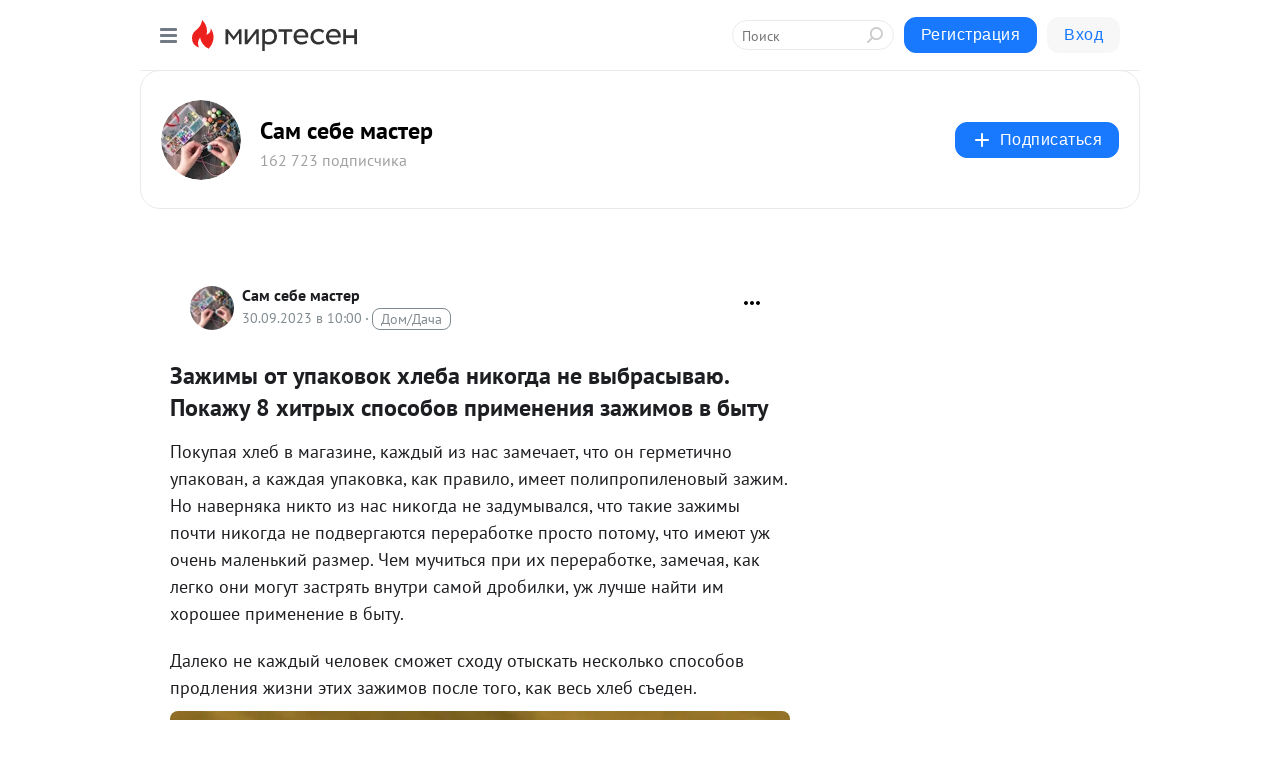

--- FILE ---
content_type: text/html; charset=utf-8
request_url: https://sam.mirtesen.ru/blog/43161717799/Zazhimyi-ot-upakovok-hleba-nikogda-ne-vyibrasyivayu-Pokazhu-8-hi?utm_referrer=mirtesen.ru
body_size: 31019
content:
<!DOCTYPE html>
<html lang="ru" >
<head>
<meta charset="utf-8" />
<meta name="robots" content="all"/>
<script>window.__SM_COUNTER_ID = 45130;</script>
<title data-react-helmet="true">Зажимы от упаковок хлеба никогда не выбрасываю. Покажу 8 хитрых способов применения зажимов в быту - Сам себе мастер - Медиаплатформа МирТесен</title>
<meta name="viewport" content="width=device-width, initial-scale=1"/>
<meta name="yandex-verification" content="2c6fd7a8e14090dc"/>
<meta data-react-helmet="true" name="description" content="Покупая хлеб в магазине, каждый из нас замечает, что он герметично упакован, а каждая упаковка, как правило, имеет полипропиленовый зажим. Но наверняка никто из нас никогда не задумывался, что такие зажимы почти никогда не подвергаются переработке просто потому, что имеют уж очень маленький размер. - 30 сентября - 43161717799 - Медиаплатформа МирТесен"/><meta data-react-helmet="true" name="keywords" content="одноклассники, однокурсники, соседи, сослуживцы, мир тесен, земляки, старые друзья, география, блоги домов, события вокруг, социальная сеть, карта, дом, работа, web 2.0"/><meta data-react-helmet="true" property="og:image" content="https://r.mt.ru/r15/photo3D34/20534384400-0/jpg/bp.jpeg"/><meta data-react-helmet="true" property="og:image:width" content="1200"/><meta data-react-helmet="true" property="og:image:height" content="628"/><meta data-react-helmet="true" property="og:image:alt" content="Зажимы от упаковок хлеба никогда не выбрасываю. Покажу 8 хитрых способов применения зажимов в быту - Сам себе мастер - Медиаплатформа МирТесен"/><meta data-react-helmet="true" property="twitter:image" content="https://r.mt.ru/r15/photo3D34/20534384400-0/jpg/bp.jpeg"/><meta data-react-helmet="true" property="vk:image" content="https://r.mt.ru/r15/photo3D34/20534384400-0/jpg/bp.jpeg"/><meta data-react-helmet="true" property="og:description" content="Покупая хлеб в магазине, каждый из нас замечает, что он герметично упакован, а каждая упаковка, как правило, имеет полипропиленовый зажим. Но наверняка никто из нас никогда не задумывался, что такие зажимы почти никогда не подвергаются переработке просто потому, что имеют уж очень маленький размер. - 30 сентября - 43161717799 - Медиаплатформа МирТесен"/><meta data-react-helmet="true" property="twitter:description" content="Покупая хлеб в магазине, каждый из нас замечает, что он герметично упакован, а каждая упаковка, как правило, имеет полипропиленовый зажим. Но наверняка никто из нас никогда не задумывался, что такие зажимы почти никогда не подвергаются переработке просто потому, что имеют уж очень маленький размер. - 30 сентября - 43161717799 - Медиаплатформа МирТесен"/><meta data-react-helmet="true" property="og:site_name" content="Сам себе мастер - МирТесен"/><meta data-react-helmet="true" property="og:site" content="Сам себе мастер - МирТесен"/><meta data-react-helmet="true" property="og:type" content="article"/><meta data-react-helmet="true" property="og:url" content="https://sam.mirtesen.ru/blog/43161717799/Zazhimyi-ot-upakovok-hleba-nikogda-ne-vyibrasyivayu-Pokazhu-8-hi"/><meta data-react-helmet="true" property="og:title" content="Зажимы от упаковок хлеба никогда не выбрасываю. Покажу 8 хитрых способов применения зажимов в быту - Сам себе мастер - Медиаплатформа МирТесен"/><meta data-react-helmet="true" property="twitter:card" content="summary_large_image"/><meta data-react-helmet="true" property="twitter:title" content="Зажимы от упаковок хлеба никогда не выбрасываю. Покажу 8 хитрых способов применения зажимов в быту - Сам себе мастер - Медиаплатформа МирТесен"/><meta data-react-helmet="true" name="yandex_direct" content="1"/><meta data-react-helmet="true" name="yandex-verification" content="2c6fd7a8e14090dc"/><meta data-react-helmet="true" name="verify-v1" content="6vUk9wlIbXBH7v4Ipy2+anAkmv5AtMsnOiyRnIn5gXc="/><meta data-react-helmet="true" property="fb:app_id" content="119882358169514"/>
<link data-react-helmet="true" rel="image_src" href="https://r.mt.ru/r15/photo3D34/20534384400-0/jpg/bp.jpeg"/><link data-react-helmet="true" rel="canonical" href="https://sam.mirtesen.ru/blog/43161717799/Zazhimyi-ot-upakovok-hleba-nikogda-ne-vyibrasyivayu-Pokazhu-8-hi"/><link data-react-helmet="true" rel="index" href="https://sam.mirtesen.ru"/><link data-react-helmet="true" rel="alternate" type="application/atom+xml" title="Сам себе мастер - МирТесен" href="https://sam.mirtesen.ru/blog/atom"/><link data-react-helmet="true" rel="alternate" type="application/atom+xml" title="Сам себе мастер - МирТесен" href="https://sam.mirtesen.ru/blog/rss"/><link data-react-helmet="true" rel="icon" href="/favicon.ico" type="image/x-icon" sizes="16x16"/><link data-react-helmet="true" rel="shortcut icon" href="/favicon.ico" type="image/x-icon" sizes="16x16"/>

<link rel="stylesheet" href="https://alpha.mirtesen.ru/assets/modern/bundle.async.390fc67b829a9a691b15.css" media="print" onload="this.media='all'">
<link rel="stylesheet" href="https://alpha.mirtesen.ru/assets/modern/bundle.blog.40ef2de0d009ad6d924a.css" />
</head>
<body >



<div id="root"><div class="app blog-post-page"><div id="layout" class="blog-post-layout"><div id="main-container" class="not-admin"><header id="header"><div class="header-wrapper" style="width:auto"><div class="header-container"><div class="header"><div class="header__navigation"></div></div></div></div></header><div id="three-column-container"><div id="very-left-column" class=""><div class="sticky-wrap" style="left:0"><div class="sticky__content"><div class="left-menu"><div class="left-menu__blog"><div class="left-menu__item left-menu__blog-item"><div class="left-menu__item_title left-menu__item_header">Сам себе мастер</div><a class="left-menu__item_element" href="https://sam.mirtesen.ru/">Главная</a><a class="left-menu__item_element" href="https://sam.mirtesen.ru/_/vyazanie">Вязание</a><a class="left-menu__item_element" href="https://sam.mirtesen.ru/_/vyshivka">Вышивка</a><a class="left-menu__item_element" href="https://sam.mirtesen.ru/_/keramika">Стекло и керамика</a><a class="left-menu__item_element" href="https://sam.mirtesen.ru/_/derevo">Дерево</a><a class="left-menu__item_element" href="https://sam.mirtesen.ru/_/glina">Глина</a><a class="left-menu__item_element" href="https://sam.mirtesen.ru/_/biser">Бисер и жемчуг</a><a class="left-menu__item_element" href="https://sam.mirtesen.ru/_/newlife">Новая жизнь стары...</a><button class="left-menu__item_button">Показать все<svg class="svg-icon"><use href="/images/icons.svg?v=1768726#angle-down"></use></svg></button></div><div class="left-menu__item left-menu__blog-item"><div class="left-menu__item_title left-menu__item_header"></div><i class="left-menu__item_delimiter"></i><a class="left-menu__item_element" href="https://sam.mirtesen.ru/blog/latest">Новые</a><a class="left-menu__item_element" href="https://sam.mirtesen.ru/blog/interesting">Лучшие</a><a class="left-menu__item_element" href="https://sam.mirtesen.ru/blog/commented">Обсуждаемые</a><a class="left-menu__item_element" href="https://sam.mirtesen.ru/comments">Комментарии</a></div></div><div class="left-menu__item" id="topics-menu"><div class="left-menu__item_title" id="topics-menu-title">Рубрики</div><a class="left-menu__item_element" href="//mirtesen.ru/topic/cooking?utm_medium=from_left_sidebar"><span><img src="//static.mtml.ru/images/topics/cooking.svg" alt="cooking" loading="lazy" width="16" height="16"/></span><span>Кулинария</span></a><a class="left-menu__item_element" href="//mirtesen.ru/topic/family?utm_medium=from_left_sidebar"><span><img src="//static.mtml.ru/images/topics/family.svg" alt="family" loading="lazy" width="16" height="16"/></span><span>Дети и семья</span></a><a class="left-menu__item_element" href="//mirtesen.ru/topic/show?utm_medium=from_left_sidebar"><span><img src="//static.mtml.ru/images/topics/show.svg" alt="show" loading="lazy" width="16" height="16"/></span><span>Шоу-бизнес</span></a><a class="left-menu__item_element" href="//mirtesen.ru/topic/politics?utm_medium=from_left_sidebar"><span><img src="//static.mtml.ru/images/topics/politics.svg" alt="politics" loading="lazy" width="16" height="16"/></span><span>Политика</span></a><a class="left-menu__item_element" href="//mirtesen.ru/topic/health?utm_medium=from_left_sidebar"><span><img src="//static.mtml.ru/images/topics/health.svg" alt="health" loading="lazy" width="16" height="16"/></span><span>Здоровье</span></a><button class="left-menu__item_button">Показать все<svg class="svg-icon"><use href="/images/icons.svg?v=1768726#angle-down"></use></svg></button></div><div class="left-menu__item"><div class="left-menu__item_title left-menu__item_header"><a href="https://mirtesen.ru/" class="left-menu__item_title-anchor">Моя лента</a></div><a href="https://mirtesen.ru/chats" class="left-menu__item_element left-menu__item_element_chat" target="_self"><span><img src="//static.mtml.ru/images/icons_v2/chats.svg" alt="ЧАТЫ" loading="lazy" width="16" height="16"/></span><span id="chats-tooltip">ЧАТЫ</span></a><a href="https://mirtesen.ru/polls" class="left-menu__item_element left-menu__item_element_poll" target="_self"><span><img src="//static.mtml.ru/images/icons_v2/vote.svg" alt="Опросы" loading="lazy" width="28" height="28"/></span><span id="polls-tooltip">Опросы</span></a><a href="https://mirtesen.ru/bloggers" class="left-menu__item_element" target="_self"><span><img src="//static.mtml.ru/images/icons_v2/IconBloggersColor.svg" alt="Блогеры" loading="lazy" width="17" height="17"/></span><span id="bloggers-tooltip">Блогеры</span></a><a href="https://mirtesen.ru/user-posts" class="left-menu__item_element" target="_self"><span><img src="//static.mtml.ru/images/icons_v2/IconUserContent.svg" alt="Глас народа" loading="lazy" width="16" height="16"/></span><span id="user-posts-tooltip">Глас народа</span></a><a href="https://mirtesen.ru/popular/liked" class="left-menu__item_element" target="_self"><span><img src="//static.mtml.ru/images/icons_v2/IconPopularColor.svg" alt="Популярное" loading="lazy" width="13" height="16"/></span><span id="popular-posts-tooltip">Популярное</span></a><a href="https://mirtesen.ru/popular/commented" class="left-menu__item_element" target="_self"><span><img src="//static.mtml.ru/images/icons_v2/IconDiscussColor.svg" alt="Обсуждаемое" loading="lazy" width="14" height="14"/></span><span id="commented-posts-tooltip">Обсуждаемое</span></a></div><div class="left-menu__item" id="common-menu"><a href="https://k41tv.app.link/sidebarlink" class="btn btn-primary btn-primary_left-menu" target="_blank" id="app-tooltip"><svg class="svg"><use href="/images/icons.svg#app-icon"></use></svg><span class="left-menu__item_element-text">Мессенджер МТ</span></a><a href="https://info.mirtesen.ru/about" class="left-menu__item_element" target="_blank"><span><img src="//static.mtml.ru/images/icons_v2/IconAbout.svg" alt="О компании" loading="lazy" width="9" height="14"/></span><span class="left-menu__item_element-text">О компании</span></a><a href="https://info.mirtesen.ru/glagol" class="left-menu__item_element" target="_blank"><span><img src="//static.mtml.ru/images/icons_v2/icon-glagol.svg" alt="О редакции ГлагоL" loading="lazy" width="8" height="13"/></span><span class="left-menu__item_element-text">О редакции ГлагоL</span></a><a href="https://info.mirtesen.ru/news" class="left-menu__item_element" target="_blank"><span><img src="//static.mtml.ru/images/icons_v2/IconNews.svg" alt="Новости" loading="lazy" width="16" height="14"/></span><span class="left-menu__item_element-text">Новости</span></a><a href="https://info.mirtesen.ru/partners" class="left-menu__item_element" target="_blank"><span><img src="//static.mtml.ru/images/icons_v2/IconPartners.svg" alt="Партнерам" loading="lazy" width="16" height="13"/></span><span class="left-menu__item_element-text">Партнерам</span></a><a href="https://info.mirtesen.ru/promo" class="left-menu__item_element" target="_blank"><span><img src="//static.mtml.ru/images/icons_v2/IconAdvertizing.svg" alt="Рекламодателям" loading="lazy" width="17" height="16"/></span><span class="left-menu__item_element-text">Рекламодателям</span></a><a href="https://mirtesen.ru/feedback/report" class="left-menu__item_element" target="_blank"><span><img src="//static.mtml.ru/images/icons_v2/IconFeedback.svg" alt="Обратная связь" loading="lazy" width="16" height="13"/></span><span class="left-menu__item_element-text">Обратная связь</span></a><a href="https://mirtesen.ru/feedback/report/spam" class="left-menu__item_element" target="_blank"><span><img src="//static.mtml.ru/images/icons_v2/IconSpam.svg" alt="Пожаловаться на спам" loading="lazy" width="15" height="14"/></span><span class="left-menu__item_element-text">Пожаловаться на спам</span></a><a href="https://info.mirtesen.ru/agreement" class="left-menu__item_element" target="_blank"><span><img src="//static.mtml.ru/images/icons_v2/IconAgreement.svg" alt="Соглашение" loading="lazy" width="15" height="16"/></span><span class="left-menu__item_element-text">Соглашение</span></a><a href="https://info.mirtesen.ru/recommendation_rules" class="left-menu__item_element" target="_blank"><span><img src="//static.mtml.ru/images/icons_v2/IconAgreement.svg" alt="Рекомендательные технологии" loading="lazy" width="15" height="16"/></span><span class="left-menu__item_element-text">Рекомендательные технологии</span></a></div></div><p class="recommendation-tech">На информационном ресурсе применяются <a href="https://info.mirtesen.ru/recommendation_rules">рекомендательные технологии</a> (информационные технологии предоставления информации на основе сбора, систематизации и анализа сведений, относящихся к предпочтениям пользователей сети &quot;Интернет&quot;, находящихся на территории Российской Федерации)</p><div class="mt-tizer-ad-block"><div class="partner-block-wrapper"><div id="unit_99821"></div></div></div></div></div></div><div id="content-container"><div id="secondary-header" class="secondary-header secondary-header_blog"><div class="secondary-header__middle"><div id="secondary-header-logo" class="secondary-header__logo-outer"><div class="secondary-header__logo-wrap"><a class="userlogo userlogo_xl" href="https://sam.mirtesen.ru/?utm_referrer=mirtesen.ru" title="" target="" data-rjs="2"></a></div></div><div class="secondary-header__title-wrap"><div class="secondary-header__title-subscribers"><h2 class="secondary-header__title"><a class="secondary-header__title-link" href="https://sam.mirtesen.ru/?utm_referrer=mirtesen.ru" style="color:#000" rel="nofollow">Сам себе мастер</a></h2><i class="secondary-header__subscribers">162 723 подписчика</i></div></div><div><div id="mt-dropdown-menu" class="mt-dropdown-menu"><button appearance="btn" title="Подписаться" type="button" class="mt-dropdown-menu__btn btn btn-primary"><svg class="svg-icon"><use href="/images/icons.svg?v=1768726#cross"></use></svg>Подписаться</button></div></div></div></div><div class="blog-post-item blog-post-item_tile"><div id="double-column-container"><div id="right-column"><div class="partner-block-wrapper"><div id="unit_103944"></div></div><div class="partner-block-wrapper"><div id="unit_103939"></div></div><div class="right-column-comments right-column-comments_blog"><h3 class="right-column-comments__title">Свежие комментарии</h3><ul class="right-column-comments-list"><li class="right-column-comments-item"><a href="https://mirtesen.ru/people/552874448" class="right-column-comments-item__author"><span class="userlogo userlogo_s" href="" style="background:linear-gradient(hsl(189, 100%, 50%), hsl(219, 80%, 50%))" target="">ЕГ</span><div class="right-column-comments-item__author__info"><i class="right-column-comments-item__author__name" style="color:hsl(204, 70%, 50%)">Елена Гордеева</i><i class="right-column-comments-item__pubdate"></i></div></a><div class="right-column-comments-item__post"><span class="right-column-comments-item__post__message">Не поняла, что тут &quot;созданного&quot; автором поста из купленных на &quot;Ali&quot; вещей?</span><span class="right-column-comments-item__post__title">🌺 &quot;Пыльник как с...</span></div></li><li class="right-column-comments-item"><a href="https://mirtesen.ru/people/808479637" class="right-column-comments-item__author"><span class="userlogo userlogo_s" href="" title="" target="" data-rjs="2"></span><div class="right-column-comments-item__author__info"><i class="right-column-comments-item__author__name" style="color:hsl(186, 70%, 50%)">Виталий Сиворакша</i><i class="right-column-comments-item__pubdate"></i></div></a><div class="right-column-comments-item__post"><span class="right-column-comments-item__post__message">Когда режеш стекло главное острый стеклорез и не самодельный .Все стеклореза делятся на три категории японские их хва...</span><span class="right-column-comments-item__post__title">Стекольщик с 30 л...</span></div></li><li class="right-column-comments-item"><a href="https://mirtesen.ru/people/808479637" class="right-column-comments-item__author"><span class="userlogo userlogo_s" href="" title="" target="" data-rjs="2"></span><div class="right-column-comments-item__author__info"><i class="right-column-comments-item__author__name" style="color:hsl(186, 70%, 50%)">Виталий Сиворакша</i><i class="right-column-comments-item__pubdate"></i></div></a><div class="right-column-comments-item__post"><span class="right-column-comments-item__post__message">Таджики тоже умеют пользоваться болгаркой и сваркой для этого мног ума ненадо</span><span class="right-column-comments-item__post__title">Увидел как таджик...</span></div></li></ul></div><div class="partner-block-wrapper"><div id="unit_99810"></div></div><div class="partner-block-wrapper"><div id="unit_95080"></div></div><div class="sticky2" style="top:30px"><div class="partner-block-wrapper"><div id="unit_103947"></div></div></div></div><div id="content-column" class="content-column"><div class="adfox-top"><div class="partner-block-wrapper"><div id="unit_99815"></div></div><div class="partner-block-wrapper"><div id="unit_99815"></div></div></div><article class="blog-post" id="post_43161717799" itemscope="" itemType="http://schema.org/NewsArticle"><meta itemscope="" itemProp="mainEntityOfPage" itemType="https://schema.org/WebPage" itemID="https://sam.mirtesen.ru/blog/43161717799/Zazhimyi-ot-upakovok-hleba-nikogda-ne-vyibrasyivayu-Pokazhu-8-hi" content=""/><meta itemProp="datePublished" content="2023-09-30T10:00:09.000Z"/><meta itemProp="dateModified" content="2023-09-30T10:00:09.000Z"/><span itemscope="" itemType="https://schema.org/Organization" itemProp="publisher"><meta itemProp="name" content="Сам себе мастер"/><span itemscope="" itemType="https://schema.org/ImageObject" itemProp="logo"><meta itemProp="url" content="//mtdata.ru/u19/photoCEF9/20546431186-0/original.jpeg"/></span></span><meta itemProp="image" content="https://r.mt.ru/r15/photo3D34/20534384400-0/jpg/bp.jpeg"/><div class="blog-post__header"><div class="blog-post__author" rel="author"><span class="blog-post__author-avatar"><a class="userlogo" href="//sam.mirtesen.ru?utm_referrer=mirtesen.ru" title="" target="_self" data-rjs="2"></a></span><div><a class="blog-post__author-name" href="//sam.mirtesen.ru" target="_blank"><span itemProp="author">Сам себе мастер</span></a><div class="blog-post__info"><div class="blog-post__pubdate"></div><h3 class="blog-post__topic-category-wrapper"><a class="blog-post__topic-category" href="//mirtesen.ru/topic/home?utm_medium=from_headline_topic_button"><span>Дом/Дача</span></a></h3></div></div></div><div><button title="Подписаться" class="btn blog-post__header-subscribe btn-primary">Подписаться</button></div><div id="mt-dropdown-menu" class="mt-dropdown-menu context-dropdown"><button type="button" class="mt-dropdown-menu__btn"><svg class="svg-icon"><use href="/images/icons.svg?v=1768726#more"></use></svg></button></div></div><h1 class="blog-post__title" itemProp="headline">Зажимы от упаковок хлеба никогда не выбрасываю. Покажу 8 хитрых способов применения зажимов в быту</h1><div class="partner-block-wrapper"><div id="unit_103965"></div></div><div class="blog-post__text" itemProp="articleBody"><p data-points="13"><span>Покупая хлеб в магазине, каждый из нас замечает, что он герметично упакован, а каждая упаковка, как правило, имеет полипропиленовый зажим. Но наверняка никто из нас никогда не задумывался, что такие зажимы почти никогда не подвергаются переработке просто потому, что имеют уж очень маленький размер. Чем мучиться при их переработке, замечая, как легко они могут застрять внутри самой дробилки, уж лучше найти им хорошее применение в быту.<div id="unit_101877"><a href="https://smi2.ru/" ></a></div>
<script type="text/javascript" charset="utf-8">
  (function() {
    var sc = document.createElement('script'); sc.type = 'text/javascript'; sc.async = true;
    sc.src = '//smi2.ru/data/js/101877.js'; sc.charset = 'utf-8';
    var s = document.getElementsByTagName('script')[0]; s.parentNode.insertBefore(sc, s);
  }());
</script> Далеко не каждый человек сможет сходу отыскать несколько способов продления жизни этих зажимов после того, как весь хлеб съеден.</span></p> <div data-points="5"> <div> <div aria-label=""> <div><img class="POST_IMAGE " src="https://r.mt.ru/r15/photo3D34/20534384400-0/jpg/bp.webp" alt="304"   width="620"height="auto"loading="lazy"/></div> </div> </div> </div> <h3 data-points="2"><span>Выделим 8 наиболее распространённых идей:</span></h3> <p data-points="2"><span><strong>1. Использование в качестве закрепления проводов.</strong></span></p> <p data-points="13"><span>Современный человек в своей повседневной деятельности ежедневно использует сотовые телефоны, компьютеры, ноутбуки. А как известно, все эти и другие средства связи имеют шнуры или сетевые кабели. И зачастую возникает проблема переплетения этих проводов, также они могут путаться под ногами, раздражая тем самым человека. Прекрасным решением этой проблемы могут послужить хлебные зажимы. Нужно просто завязать зажим вокруг шнура или провода и прикрепить его к любой твёрдой поверхности (например, к столу). Таким образом решится проблема путаницы шнуров и проводов.</span></p> <div data-points="5"> <div aria-label=""><img class="POST_IMAGE " src="https://r4.mt.ru/r15/photo51EF/20757457249-0/jpg/bp.webp" alt="Покупая хлеб в магазине, каждый из нас замечает, что он герметично упакован, а каждая упаковка, как правило, имеет полипропиленовый зажим.-2" width="620"height="auto"loading="lazy"/></div> </div> <p data-points="2"><span><strong>2. Использование в качестве счётных палочек.</strong></span></p> <p data-points="19"><span>Данный способ очень подойдёт тем, чьи дети пошли в первый класс. Хлебные зажимы имеют примерно одинаковые размеры, но частенько отличаются по цветам. И когда вы накопите их слишком много, можете просто рассортировать их по цветовой гамме – получится отличный учебный материал для первоклассника. К тому же это ещё и экономия (пусть и небольшая) при подготовке ребёнка к школе.<div id="unit_103966"><a href="https://smi2.ru/" ></a></div>
<script type="text/javascript" charset="utf-8">
  (function() {
    var sc = document.createElement('script'); sc.type = 'text/javascript'; sc.async = true;
    sc.src = '//smi2.ru/data/js/103966.js'; sc.charset = 'utf-8';
    var s = document.getElementsByTagName('script')[0]; s.parentNode.insertBefore(sc, s);
  }());
</script> Счётными палочками для него станут разноцветные хлебные зажимы. К тому же этими палочками ученик будет пользоваться на уроке совсем непродолжительное время – всего несколько недель. Так зачем ради такого короткого срока покупать ему в магазине счётные палочки? Цветные хлебные зажимы – отличная им альтернатива. Что делать, если у вас скопилось очень много этих зажимов, но все они белого цвета? Не беда – возьмите в руки маркеры или фломастеры разных цветов и раскрасьте их по своему желанию.</span></p> <p data-points="3"><span><strong>3. Использование в качестве маркировки других продуктов.</strong></span></p> <p data-points="7"><span>Хлебный зажим может стать отличным маркером продуктов на вашей кухне. Просто вместе с названием продукта напишите на самом зажиме дату его упаковки и прикрепите к нужному контейнеру или пакету. Так вы в любое время сможете понять, что находится внутри и следить за тем, чтобы не истёк срок годности.</span></p> <p data-points="2"><span><strong>4. Держатель для цветов</strong></span></p> <p data-points="5"><span>Если ваши комнатные растения нуждаются в подвязке к опоре, то хлебный зажим станет удобным в применении и безопасным способом, нежели резинки, которые могут повредить растения.</span></p> <div data-points="5"> <div> <div aria-label=""> <div><img class="POST_IMAGE " src="https://r.mt.ru/r15/photo9164/20980530098-0/jpg/bp.webp" alt="Покупая хлеб в магазине, каждый из нас замечает, что он герметично упакован, а каждая упаковка, как правило, имеет полипропиленовый зажим.-3"   width="620"height="auto"loading="lazy"/></div> </div> </div> </div> <p data-points="2"><span><strong>5. Использование при закреплении полотенец.</strong></span></p> <p data-points="8"><span>Часто случается так, что, повесив полотенце на гвоздь или вешалку, оно со временем скользит и падает на пол. Эту проблему также помогут решить обычные хлебные зажимы. Нужно закрепить зажим на нижней части полотенца и повесить его на вешалку. Зажим удержит полотенце на месте и предотвратит его скольжение и падение.</span></p> <p data-points="2"><span><strong>6. Удобно хранить инструменты</strong></span></p> <p data-points="10"><span>Этот лайфхак пригодится дачникам. Если вам нужно разобрать инструменты, то зажимы и строительный степлер вам в этом помогут. Нужно выбрать свободную, деревянную поверхность и при помощи степлера закрепить зажимы так, чтобы скоба была посередине, затем возьмите какой- нибудь лёгкий инструмент, это может быть отвёртка, и зажмите отвёртку торчащими концами зажима. Таким образом у вас все инструменты будут на виду и распределены по порядку.</span></p> <div data-points="5"> <div> <div aria-label=""> <div><img class="POST_IMAGE " src="https://r4.mt.ru/r15/photo7B3D/20203602947-0/jpg/bp.webp" alt="Покупая хлеб в магазине, каждый из нас замечает, что он герметично упакован, а каждая упаковка, как правило, имеет полипропиленовый зажим.-4"   width="620"height="auto"loading="lazy"/></div> </div> </div> </div> <p data-points="2"><span><strong>7. Использование в качестве пометки для скотча.</strong></span></p> <p data-points="11"><span>Сегодня в быту скотч просто необходим. С его помощью решаются многие мелкие проблемы. Но странность этого предмета заключается в том, что подчас весьма непросто найти его начало. На это порой уходит непозволительно много времени. Особенно если под рукой нет лупы. А ведь достаточно всего-то обозначить кончик скотча хлебным зажимом – и проблема решена за секунды. Зажать зажимом кончик клейкой ленты и оставить в таком положении до следующего использования скотча.</span></p> <p data-points="2"><span><strong>8. Завязка для пакетов</strong></span></p> <p data-points="4"><span>А можно вообще ничего не придумывать и просто использовать зажимы по их прямому назначению- завязывать пакеты или закрывать упаковки с сыпучими.</span></p> <div data-points="5"> <div> <div aria-label=""> <div><img class="POST_IMAGE " src="https://r3.mt.ru/r15/photo9661/20426675796-0/jpg/bp.webp" alt="Покупая хлеб в магазине, каждый из нас замечает, что он герметично упакован, а каждая упаковка, как правило, имеет полипропиленовый зажим.-5"   width="620"height="auto"loading="lazy"/></div> </div> </div> </div> <p data-points="8"><span>Как видим, есть очень много способов использования хлебных зажимов в быту. Мы перечислили только 8 вариантов. С помощью этой маленькой, но очень практичной вещи можно решить немало мелких проблем в повседневной жизни. Главное – вовремя вспомнить о таком помощнике и не выбрасывать его после съеденного хлеба.</span></p></div><div id="panda_player" class="panda-player"></div><div class="blog-post__source"><a href="https://sam.mirtesen.ru/url?e=simple_click&amp;blog_post_id=43161717799&amp;url=YMcPfkRTyQB__P__2F3x__P__2F8SfYXJig6wtXoRlcr3MSDxb8sy9W2C5Rda9Wi8uLvLqJZvW9yZ2bFO1eSe__P__2F4oCXS__P__2BjHGrxg__P__3D__P__3D" target="_blank">Ссылка на первоисточник</a></div><div class="blog-post__subscribe"><p class="blog-post__subscribe-text">Понравилась статья? Подпишитесь на канал, чтобы быть в курсе самых интересных материалов</p><a href="#" class="btn btn-primary">Подписаться</a></div><ul class="mt-horizontal-menu mt-horizontal-menu_list mt-horizontal-menu_multiline-left post-tags"><li><a href="/hashtags/%D0%BF%D0%BE%D0%BB%D0%B5%D0%B7%D0%BD%D1%8B%D0%B5%20%D1%81%D0%BE%D0%B2%D0%B5%D1%82%D1%8B" class="tag-label-2 tag-label-2_sm"><span>полезные советы</span></a><meta itemProp="about" content="полезные советы"/></li><li><a href="/hashtags/%D0%B4%D0%BB%D1%8F%20%D0%B4%D0%BE%D0%BC%D0%B0%20%D0%B8%20%D0%B4%D0%B0%D1%87%D0%B8" class="tag-label-2 tag-label-2_sm"><span>для дома и дачи</span></a><meta itemProp="about" content="для дома и дачи"/></li></ul><div class="blog-post__footer"><div class="post-controls"><div><div class="post-actions"><div class="post-actions__push"></div></div></div></div></div><span></span></article><nav class="pagination"><ul class="blog-post__pagination"><li><a href="https://sam.mirtesen.ru/blog/43131095235/Rospis-sten-kreativnaya-alternativa-oboyam?utm_referrer=mirtesen.ru"><span class="blog-post__pagination__arrow">←</span>Предыдущая тема</a></li><li class="blog-post__pagination__symbol"> | </li><li><a href="https://sam.mirtesen.ru/blog/43738539024/Gramotno-ispolzovala-5-litrovuyu-butyilku-na-kuhne-S-ee-pomoschy?utm_referrer=mirtesen.ru">Следующая тема<span class="blog-post__pagination__arrow">→</span></a></li></ul></nav><div class="partner-block-wrapper"><div id="unit_103916"></div></div><span></span><div class="adfox-outer blog-post-item__ad-block"><div class="partner-block-wrapper"><div id="unit_99816"></div></div></div></div></div><div class="blog-post-bottom-partners"><div class="partner-block-wrapper"><div id="unit_103941"></div></div><div class="partner-block-wrapper"><div id="unit_95079"></div></div><div class="partner-block-wrapper"><div id="unit_95031"></div></div></div></div></div></div></div><div style="position:fixed;bottom:50px;right:0;cursor:pointer;transition-duration:0.2s;transition-timing-function:linear;transition-delay:0s;z-index:10;display:none"><div id="scroll-top"><div>наверх</div></div></div></div><div></div></div></div>
<div id="messenger-portal" class="messenger-embedded"></div>
<script>window.__PRELOADED_STATE__ = {"blogDomain":{},"promotion":{"popup":{},"activeTab":"platform","sections":{"platform":{"title":"Реклама на Платформе","isMenu":true,"changed":false,"forDevs":true},"settings":{"title":"Настройки рекламы","isMenu":true,"changed":false,"forDevs":true},"item":{"title":"Редактирование объекта","isMenu":false,"changed":false,"forDevs":true},"itemAdd":{"title":"Добавление объекта","isMenu":false,"changed":false,"forDevs":true},"deposit":{"title":"Пополнение баланса","isMenu":false,"changed":false,"forDevs":true},"stats":{"title":"Статистика рекламы","isMenu":true,"changed":false,"forDevs":true}},"changed":{"platform":false,"settings":false,"item":false,"stats":false},"data":{"platform":"","settings":{"currentBalance":0,"spentBalance":0,"groupItem":{"id":null,"status":"STATUS_PENDING","dateStart":null,"dateEnd":null,"fullClicksLimit":null,"dayClicksLimit":null,"clickPrice":null,"utmSource":null,"utmMedium":null,"utmCampaign":null,"targetGeoIds":null,"targetIsMale":null,"targetAgeMin":null,"targetAgeMax":null,"targetTime":null,"title":null,"canChangeStatus":null,"inRotation":false,"fullClicks":0,"dayClicks":0},"blogpostItems":[]},"item":{"id":null,"status":"STATUS_PENDING","dateStart":null,"dateEnd":null,"fullClicksLimit":null,"dayClicksLimit":null,"clickPrice":null,"utmSource":null,"utmMedium":null,"utmCampaign":null,"targetGeoIds":null,"targetIsMale":null,"targetAgeMin":null,"targetAgeMax":null,"targetTime":null,"title":null,"canChangeStatus":null,"inRotation":false,"fullClicks":0,"dayClicks":0},"itemAdd":{"url":null},"deposit":{"value":""},"stats":{"periodFrom":"2025-12-27","periodTo":"2026-01-16"}},"errors":{}},"editComments":{"activeTab":"stats","sections":{"stats":{"title":"Статистика","isMenu":true,"changed":false,"forDevs":true},"settings":{"title":"Настройки","isMenu":true,"changed":false,"forDevs":true}},"changed":{"stats":false,"settings":false},"data":{"stats":{"periodFrom":"2026-01-09","periodTo":"2026-01-16"},"settings":{"applyForCommentsEnabled":0,"commonEnabled":0,"siteEnabled":0,"keyWords":[]}},"errors":{}},"actionVote":{},"header":{"sidebarEnabled":false,"sidebarIsOpen":false},"messageNotifications":{"items":[],"startFrom":0,"nextFrom":0,"hasMoreItems":true,"busy":false},"activityNotifications":{"items":[],"nextFrom":"","hasMoreItems":true,"busy":false},"headerSearch":{"value":"","result":{"people":[],"groups":[],"posts":[]},"isLoading":false,"hasResults":false},"rssEditor":{"editKey":null,"type":"add","loading":{"defaultImage":false},"values":{"maxTextLength":0,"publicationDelay":0,"useFullText":false,"useShortDesctiption":false,"ignoreMediaTags":false,"rssSourceLink":"","autoRefreshImportedThemes":false,"pregTemplateTextSearch":"","pregTemplateTextChange":"","xpathLongText":"","xpathImage":"","showCategory":"","importCategory":"","keepImages":false,"keepLinks":false,"keepIframes":false,"useEmbedCode":false,"useYandexTurbo":false,"addYandexGenreTags":false,"loadingTimout":0,"hideSourceLink":false,"defaultImage":""}},"telegramEditor":{"editKey":null,"type":"add","values":{"username":null,"signature":""}},"auth":{"user":null,"groupPrivileges":{},"viewedTooltips":{}},"authForm":{"isBusy":false,"widgetId":"0","instances":{"0":{"isOpen":false,"activeTab":"login","callAndSmsLimits":{"apiLimits":{"smsAllowed":true,"callAllowed":true,"smsTimeLimitExceededMsg":"","callTimeLimitExceededMsg":""},"timers":{}},"params":{"login":{"phone":"","code":"","mode":"SMS","step":"","errorMap":{}},"loginByEmail":{"email":"","password":"","remember":"on","step":"","errorMap":{}},"registration":{"name":"","lastname":"","email":"","phone":"","code":"","mode":"SMS","step":"","errorMap":{}},"registrationByEmail":{"email":"","name":"","phone":"","code":"","mode":"SMS","step":"","errorMap":{}},"password":{"email":"","errorMap":{}}}}}},"blogModerators":{"staff":[],"popup":{"popupType":null,"userInfo":null},"errors":{},"radioBtnValue":null},"logoEditor":{"image":null,"allowZoomOut":false,"position":{"x":0.5,"y":0.5},"scale":1,"rotate":0,"borderRadius":0,"width":100,"height":100,"border":0,"isEmpty":true,"type":"blog"},"headerBackgroundEditor":{"image":null,"type":"blog","allowZoomOut":false,"position":{"x":0.5,"y":0.5},"scale":1,"rotate":0,"borderRadius":0,"blogHeight":240,"profileHeight":240,"border":0,"isEmpty":true},"titleEditor":{"title":""},"secondaryHeader":{"logoSwitcher":false,"titleSwitcher":false,"backgroundSwitcher":false,"logoEditor":false,"titleEditor":false,"backgroundEditor":false},"blogMenuSettings":{"isChanged":false,"menuItems":[],"currentIndex":null,"menuItem":{},"staticWidgetsToRemove":[],"context":{"add":{"title":"Добавление раздела","saveButton":"Добавить"},"edit":{"title":"Раздел: ","saveButton":"Сохранить","remove":"Удалить раздел"}},"errors":{}},"siteSettings":{},"siteSettingsLeftMenu":{"sitesDropdown":false},"promotionLeftMenu":{},"editCommentsLeftMenu":{},"blogPostList":{"searchValue":"","search":{"results":[],"page":0,"hasMore":true,"isLoading":false},"blogPostList":[],"hasMoreItems":true,"page":1,"title":"","tag":"","period":"","before":"","after":"","status":"","sort":""},"blogPostEditor":{"id":null,"title":"","text":"","inProcess":false,"sign":"","disableComments":false,"tags":[],"tagSuggestions":[],"errors":[],"publishTime":null,"referenceUrl":"","nextBtnUrl":"","pushBtnUrl":"","pushBtnText":"","doFollowLinks":0,"pulse":0,"draft":false,"preloaderVisible":true,"errorMessage":{"isVisible":false,"text":"Произошла ошибка. Попробуйте еще раз или свяжитесь со службой поддержки."},"showPollEditor":false,"pollTab":"default","sentToModeration":false,"foundPolls":[],"foundPollsOffset":0,"hasMorePolls":true,"pollId":null},"actionModifyPostPopup":{"isOpen":false,"popupType":"","id":null,"deletedList":{},"approveList":{}},"rightColumnPosts":[],"rightColumnComments":[{"id":128097032,"text":"Не поняла, что тут \"созданного\" автором поста из купленных на \"Ali\" вещей?","date":1766573883,"blog_post":{"id":43636212336,"title":"🌺 \"Пыльник как символ летней свободы: создаем атмосферу легкости\"","seo_url":"//sam.mirtesen.ru/blog/43636212336/-Pyilnik-kak-simvol-letney-svobodyi-sozdayem-atmosferu-legkosti-?utm_referrer=mirtesen.ru"},"user":{"cover":null,"count_friends":null,"id":552874448,"url":"//mirtesen.ru/people/552874448","display_name":"Елена Гордеева","photo_original":null},"images":[],"formattedDates":{"iso":"2025-12-24T10:58:03.000Z","ver1":"24 декабря, 13:58","ver2":"24.12.2025 в 13:58","ver3":"24 дек., 13:58"}},{"id":128052822,"text":"Когда режеш стекло главное острый стеклорез и не самодельный .Все стеклореза делятся на три категории японские их хватает на 40 тысяч их в продаже уже нет только подделки из Китая ,германские Либершниц их хватает на 4 тысячи потом на китайские их хватает примерно как германские ,наши союзные рассчитаны на 200 метров застеклил дом и выкинул царапает он всегда но режет пока острый это относится ко всем стеклореза независимо от производителя..В статье стекло режется ровно ,на практике стекло режется хоть как по любой кривой кроме прямого угла прямой угол может получится если его режет силы о которых мы знаем мало но мне довелось увидеть кол стекла под прямым углом кол не прошло через маленькую иконку дойдя до её кол ушол в сторону под прямым углом в верх и низ.Это одно из подтверждений присутствия в нашей жизни высшего разума.","date":1765226318,"blog_post":{"id":43969670078,"title":"Стекольщик с 30 летним стажем показал, как правильно резать стекло: идеально ровно, без сколов и трещин","seo_url":"//sam.mirtesen.ru/blog/43969670078/Stekolschik-s-30-letnim-stazhem-pokazal-kak-pravilno-rezat-stekl?utm_referrer=mirtesen.ru"},"user":{"cover":null,"count_friends":null,"id":808479637,"url":"//mirtesen.ru/people/808479637","display_name":"Виталий Сиворакша","photo_original":"//mtdata.ru/u2/photo5927/20439594351-0/original.jpeg"},"images":[],"formattedDates":{"iso":"2025-12-08T20:38:38.000Z","ver1":"8 декабря, 23:38","ver2":"08.12.2025 в 23:38","ver3":"8 дек., 23:38"}},{"id":128050073,"text":"Таджики тоже умеют пользоваться болгаркой и сваркой для этого мног ума ненадо","date":1765141182,"blog_post":{"id":43585750412,"title":"Увидел как таджик изобрёл из старой лопаты новый инструмент, сразу сделал себе такой же","seo_url":"//sam.mirtesen.ru/blog/43585750412/Uvidel-kak-tadzhik-izobryol-iz-staroy-lopatyi-novyiy-instrument-?utm_referrer=mirtesen.ru"},"user":{"cover":null,"count_friends":null,"id":808479637,"url":"//mirtesen.ru/people/808479637","display_name":"Виталий Сиворакша","photo_original":"//mtdata.ru/u2/photo5927/20439594351-0/original.jpeg"},"images":[],"formattedDates":{"iso":"2025-12-07T20:59:42.000Z","ver1":"7 декабря, 23:59","ver2":"07.12.2025 в 23:59","ver3":"7 дек., 23:59"}}],"rightColumnGallery":{"total":0,"images":[]},"blogPost":{"id":43161717799,"title":"Зажимы от упаковок хлеба никогда не выбрасываю. Покажу 8 хитрых способов применения зажимов в быту","url":"//sam.mirtesen.ru/blog/43161717799?utm_referrer=mirtesen.ru","seo_url":"//sam.mirtesen.ru/blog/43161717799/Zazhimyi-ot-upakovok-hleba-nikogda-ne-vyibrasyivayu-Pokazhu-8-hi?utm_referrer=mirtesen.ru","canonical_url":"https://sam.mirtesen.ru/blog/43161717799/Zazhimyi-ot-upakovok-hleba-nikogda-ne-vyibrasyivayu-Pokazhu-8-hi","created":1695973027,"date":1696068009,"publish_time":"2023-09-30 13:00:00","status":"STATUS_ACTIVE","isTitleHidden":false,"preview_text":"Покупая хлеб в магазине, каждый из нас замечает, что он герметично упакован, а каждая упаковка, как правило, имеет полипропиленовый зажим. Но наверняка никто из нас никогда не задумывался, что такие зажимы почти никогда не подвергаются переработке просто потому, что имеют уж очень маленький размер.","comments_count":4,"post_type":"post","likes":{"count":50,"user_likes":0,"can_like":0,"marks_pluses":55,"marks_minuses":5,"user_like_attr":null,"like_attr_ids":[{"id":100,"count":38},{"id":1,"count":16},{"id":2,"count":1},{"id":-100,"count":5}]},"from_id":530978026,"from":{"id":530978026,"display_name":"Лилия К","url":"//mirtesen.ru/people/530978026","photo_original":"//mtdata.ru/u30/photoADF2/20810247910-0/original.jpeg","isAuthenticAccount":false},"group":{"display_name":"Сам себе мастер","url":"//sam.mirtesen.ru","photo_original":"//mtdata.ru/u19/photoCEF9/20546431186-0/original.jpeg","id":30450070609,"canViewBlogPostCreator":false,"showSubscribersAmount":true,"is_subscribed":false,"is_member":false,"is_owner":false,"is_staff":false,"created":1318611598},"attachments":[{"photo":{"id":20534384400,"photo_original":"//mtdata.ru/u15/photo3D34/20534384400-0/original.jpg#20534384400","title":"1","width":1200,"height":800}},{"photo":{"id":20203602947,"photo_original":"//mtdata.ru/u15/photo7B3D/20203602947-0/original.jpg#20203602947","title":"1","width":1200,"height":900}},{"photo":{"id":20426675796,"photo_original":"//mtdata.ru/u15/photo9661/20426675796-0/original.jpg#20426675796","title":"1","width":1200,"height":900}},{"photo":{"id":20757457249,"photo_original":"//mtdata.ru/u15/photo51EF/20757457249-0/original.jpg#20757457249","title":"1","width":1200,"height":900}},{"photo":{"id":20980530098,"photo_original":"//mtdata.ru/u15/photo9164/20980530098-0/original.jpg#20980530098","title":"1","width":1200,"height":900}}],"modified":1760021796,"is_draft":false,"is_queued":false,"topic":"home","tags":["полезные советы","для дома и дачи"],"close_comments":false,"marks_count":60,"reposts":1,"recommendations":"[]","foreignPollId":null,"isSlider":null,"padRedirectUrl":"https://mirtesen.ru/url?e=pad_click&pad_page=0&blog_post_id=43161717799&announce=1","editorStatus":"EDITOR_STATUS_NONE","extraData":{"ed_pulse":"0","ed_arb_popup_url":"","ed_skip_nofollow":"0","ed_arb_popup_text":"","ed_arb_next_btn_url":"","doFollowLinks":0},"notificationsCanBeSent":false,"notificationsSent":true,"notificationsWillBeSent":false,"notificationsLimit":4,"text":"\x3cp data-points=\"13\">\x3cspan>Покупая хлеб в магазине, каждый из нас замечает, что он герметично упакован, а каждая упаковка, как правило, имеет полипропиленовый зажим. Но наверняка никто из нас никогда не задумывался, что такие зажимы почти никогда не подвергаются переработке просто потому, что имеют уж очень маленький размер. Чем мучиться при их переработке, замечая, как легко они могут застрять внутри самой дробилки, уж лучше найти им хорошее применение в быту. Далеко не каждый человек сможет сходу отыскать несколько способов продления жизни этих зажимов после того, как весь хлеб съеден.\x3c/span>\x3c/p>\n\x3cdiv data-points=\"5\">\n\x3cdiv>\n\x3cdiv aria-label=\"\">\n\x3cdiv>\x3cimg src=\"//mtdata.ru/u15/photo3D34/20534384400-0/original.jpg#20534384400\" alt=\"304\" width=\"1200px\" height=\"800px\" />\x3c/div>\n\x3c/div>\n\x3c/div>\n\x3c/div>\n\x3ch3 data-points=\"2\">\x3cspan>Выделим 8 наиболее распространённых идей:\x3c/span>\x3c/h3>\n\x3cp data-points=\"2\">\x3cspan>\x3cstrong>1. Использование в качестве закрепления проводов.\x3c/strong>\x3c/span>\x3c/p>\n\x3cp data-points=\"13\">\x3cspan>Современный человек в своей повседневной деятельности ежедневно использует сотовые телефоны, компьютеры, ноутбуки. А как известно, все эти и другие средства связи имеют шнуры или сетевые кабели. И зачастую возникает проблема переплетения этих проводов, также они могут путаться под ногами, раздражая тем самым человека. Прекрасным решением этой проблемы могут послужить хлебные зажимы. Нужно просто завязать зажим вокруг шнура или провода и прикрепить его к любой твёрдой поверхности (например, к столу). Таким образом решится проблема путаницы шнуров и проводов.\x3c/span>\x3c/p>\n\x3cdiv data-points=\"5\">\n\x3cdiv aria-label=\"\">\x3cimg src=\"//mtdata.ru/u15/photo51EF/20757457249-0/original.jpg#20757457249\" alt=\"Покупая хлеб в магазине, каждый из нас замечает, что он герметично упакован, а каждая упаковка, как правило, имеет полипропиленовый зажим.-2\" />\x3c/div>\n\x3c/div>\n\x3cp data-points=\"2\">\x3cspan>\x3cstrong>2. Использование в качестве счётных палочек.\x3c/strong>\x3c/span>\x3c/p>\n\x3cp data-points=\"19\">\x3cspan>Данный способ очень подойдёт тем, чьи дети пошли в первый класс. Хлебные зажимы имеют примерно одинаковые размеры, но частенько отличаются по цветам. И когда вы накопите их слишком много, можете просто рассортировать их по цветовой гамме – получится отличный учебный материал для первоклассника. К тому же это ещё и экономия (пусть и небольшая) при подготовке ребёнка к школе. Счётными палочками для него станут разноцветные хлебные зажимы. К тому же этими палочками ученик будет пользоваться на уроке совсем непродолжительное время – всего несколько недель. Так зачем ради такого короткого срока покупать ему в магазине счётные палочки? Цветные хлебные зажимы – отличная им альтернатива. Что делать, если у вас скопилось очень много этих зажимов, но все они белого цвета? Не беда – возьмите в руки маркеры или фломастеры разных цветов и раскрасьте их по своему желанию.\x3c/span>\x3c/p>\n\x3cp data-points=\"3\">\x3cspan>\x3cstrong>3. Использование в качестве маркировки других продуктов.\x3c/strong>\x3c/span>\x3c/p>\n\x3cp data-points=\"7\">\x3cspan>Хлебный зажим может стать отличным маркером продуктов на вашей кухне. Просто вместе с названием продукта напишите на самом зажиме дату его упаковки и прикрепите к нужному контейнеру или пакету. Так вы в любое время сможете понять, что находится внутри и следить за тем, чтобы не истёк срок годности.\x3c/span>\x3c/p>\n\x3cp data-points=\"2\">\x3cspan>\x3cstrong>4. Держатель для цветов\x3c/strong>\x3c/span>\x3c/p>\n\x3cp data-points=\"5\">\x3cspan>Если ваши комнатные растения нуждаются в подвязке к опоре, то хлебный зажим станет удобным в применении и безопасным способом, нежели резинки, которые могут повредить растения.\x3c/span>\x3c/p>\n\x3cdiv data-points=\"5\">\n\x3cdiv>\n\x3cdiv aria-label=\"\">\n\x3cdiv>\x3cimg src=\"//mtdata.ru/u15/photo9164/20980530098-0/original.jpg#20980530098\" alt=\"Покупая хлеб в магазине, каждый из нас замечает, что он герметично упакован, а каждая упаковка, как правило, имеет полипропиленовый зажим.-3\" width=\"1200px\" height=\"900px\" />\x3c/div>\n\x3c/div>\n\x3c/div>\n\x3c/div>\n\x3cp data-points=\"2\">\x3cspan>\x3cstrong>5. Использование при закреплении полотенец.\x3c/strong>\x3c/span>\x3c/p>\n\x3cp data-points=\"8\">\x3cspan>Часто случается так, что, повесив полотенце на гвоздь или вешалку, оно со временем скользит и падает на пол. Эту проблему также помогут решить обычные хлебные зажимы. Нужно закрепить зажим на нижней части полотенца и повесить его на вешалку. Зажим удержит полотенце на месте и предотвратит его скольжение и падение.\x3c/span>\x3c/p>\n\x3cp data-points=\"2\">\x3cspan>\x3cstrong>6. Удобно хранить инструменты\x3c/strong>\x3c/span>\x3c/p>\n\x3cp data-points=\"10\">\x3cspan>Этот лайфхак пригодится дачникам. Если вам нужно разобрать инструменты, то зажимы и строительный степлер вам в этом помогут. Нужно выбрать свободную, деревянную поверхность и при помощи степлера закрепить зажимы так, чтобы скоба была посередине, затем возьмите какой- нибудь лёгкий инструмент, это может быть отвёртка, и зажмите отвёртку торчащими концами зажима. Таким образом у вас все инструменты будут на виду и распределены по порядку.\x3c/span>\x3c/p>\n\x3cdiv data-points=\"5\">\n\x3cdiv>\n\x3cdiv aria-label=\"\">\n\x3cdiv>\x3cimg src=\"//mtdata.ru/u15/photo7B3D/20203602947-0/original.jpg#20203602947\" alt=\"Покупая хлеб в магазине, каждый из нас замечает, что он герметично упакован, а каждая упаковка, как правило, имеет полипропиленовый зажим.-4\" width=\"1200px\" height=\"900px\" />\x3c/div>\n\x3c/div>\n\x3c/div>\n\x3c/div>\n\x3cp data-points=\"2\">\x3cspan>\x3cstrong>7. Использование в качестве пометки для скотча.\x3c/strong>\x3c/span>\x3c/p>\n\x3cp data-points=\"11\">\x3cspan>Сегодня в быту скотч просто необходим. С его помощью решаются многие мелкие проблемы. Но странность этого предмета заключается в том, что подчас весьма непросто найти его начало. На это порой уходит непозволительно много времени. Особенно если под рукой нет лупы. А ведь достаточно всего-то обозначить кончик скотча хлебным зажимом – и проблема решена за секунды. Зажать зажимом кончик клейкой ленты и оставить в таком положении до следующего использования скотча.\x3c/span>\x3c/p>\n\x3cp data-points=\"2\">\x3cspan>\x3cstrong>8. Завязка для пакетов\x3c/strong>\x3c/span>\x3c/p>\n\x3cp data-points=\"4\">\x3cspan>А можно вообще ничего не придумывать и просто использовать зажимы по их прямому назначению- завязывать пакеты или закрывать упаковки с сыпучими.\x3c/span>\x3c/p>\n\x3cdiv data-points=\"5\">\n\x3cdiv>\n\x3cdiv aria-label=\"\">\n\x3cdiv>\x3cimg src=\"//mtdata.ru/u15/photo9661/20426675796-0/original.jpg#20426675796\" alt=\"Покупая хлеб в магазине, каждый из нас замечает, что он герметично упакован, а каждая упаковка, как правило, имеет полипропиленовый зажим.-5\" width=\"1200px\" height=\"900px\" />\x3c/div>\n\x3c/div>\n\x3c/div>\n\x3c/div>\n\x3cp data-points=\"8\">\x3cspan>Как видим, есть очень много способов использования хлебных зажимов в быту. Мы перечислили только 8 вариантов. С помощью этой маленькой, но очень практичной вещи можно решить немало мелких проблем в повседневной жизни. Главное – вовремя вспомнить о таком помощнике и не выбрасывать его после съеденного хлеба.\x3c/span>\x3c/p>","formattedText":"\x3cp data-points=\"13\">\x3cspan>Покупая хлеб в магазине, каждый из нас замечает, что он герметично упакован, а каждая упаковка, как правило, имеет полипропиленовый зажим. Но наверняка никто из нас никогда не задумывался, что такие зажимы почти никогда не подвергаются переработке просто потому, что имеют уж очень маленький размер. Чем мучиться при их переработке, замечая, как легко они могут застрять внутри самой дробилки, уж лучше найти им хорошее применение в быту. Далеко не каждый человек сможет сходу отыскать несколько способов продления жизни этих зажимов после того, как весь хлеб съеден.\x3c/span>\x3c/p>\n\x3cdiv data-points=\"5\">\n\x3cdiv>\n\x3cdiv aria-label=\"\">\n\x3cdiv>\x3cimg src=\"//mtdata.ru/u15/photo3D34/20534384400-0/original.jpg#20534384400\" alt=\"304\" width=\"1200px\" height=\"800px\" />\x3c/div>\n\x3c/div>\n\x3c/div>\n\x3c/div>\n\x3ch3 data-points=\"2\">\x3cspan>Выделим 8 наиболее распространённых идей:\x3c/span>\x3c/h3>\n\x3cp data-points=\"2\">\x3cspan>\x3cstrong>1. Использование в качестве закрепления проводов.\x3c/strong>\x3c/span>\x3c/p>\n\x3cp data-points=\"13\">\x3cspan>Современный человек в своей повседневной деятельности ежедневно использует сотовые телефоны, компьютеры, ноутбуки. А как известно, все эти и другие средства связи имеют шнуры или сетевые кабели. И зачастую возникает проблема переплетения этих проводов, также они могут путаться под ногами, раздражая тем самым человека. Прекрасным решением этой проблемы могут послужить хлебные зажимы. Нужно просто завязать зажим вокруг шнура или провода и прикрепить его к любой твёрдой поверхности (например, к столу). Таким образом решится проблема путаницы шнуров и проводов.\x3c/span>\x3c/p>\n\x3cdiv data-points=\"5\">\n\x3cdiv aria-label=\"\">\x3cimg src=\"//mtdata.ru/u15/photo51EF/20757457249-0/original.jpg#20757457249\" alt=\"Покупая хлеб в магазине, каждый из нас замечает, что он герметично упакован, а каждая упаковка, как правило, имеет полипропиленовый зажим.-2\" />\x3c/div>\n\x3c/div>\n\x3cp data-points=\"2\">\x3cspan>\x3cstrong>2. Использование в качестве счётных палочек.\x3c/strong>\x3c/span>\x3c/p>\n\x3cp data-points=\"19\">\x3cspan>Данный способ очень подойдёт тем, чьи дети пошли в первый класс. Хлебные зажимы имеют примерно одинаковые размеры, но частенько отличаются по цветам. И когда вы накопите их слишком много, можете просто рассортировать их по цветовой гамме – получится отличный учебный материал для первоклассника. К тому же это ещё и экономия (пусть и небольшая) при подготовке ребёнка к школе. Счётными палочками для него станут разноцветные хлебные зажимы. К тому же этими палочками ученик будет пользоваться на уроке совсем непродолжительное время – всего несколько недель. Так зачем ради такого короткого срока покупать ему в магазине счётные палочки? Цветные хлебные зажимы – отличная им альтернатива. Что делать, если у вас скопилось очень много этих зажимов, но все они белого цвета? Не беда – возьмите в руки маркеры или фломастеры разных цветов и раскрасьте их по своему желанию.\x3c/span>\x3c/p>\n\x3cp data-points=\"3\">\x3cspan>\x3cstrong>3. Использование в качестве маркировки других продуктов.\x3c/strong>\x3c/span>\x3c/p>\n\x3cp data-points=\"7\">\x3cspan>Хлебный зажим может стать отличным маркером продуктов на вашей кухне. Просто вместе с названием продукта напишите на самом зажиме дату его упаковки и прикрепите к нужному контейнеру или пакету. Так вы в любое время сможете понять, что находится внутри и следить за тем, чтобы не истёк срок годности.\x3c/span>\x3c/p>\n\x3cp data-points=\"2\">\x3cspan>\x3cstrong>4. Держатель для цветов\x3c/strong>\x3c/span>\x3c/p>\n\x3cp data-points=\"5\">\x3cspan>Если ваши комнатные растения нуждаются в подвязке к опоре, то хлебный зажим станет удобным в применении и безопасным способом, нежели резинки, которые могут повредить растения.\x3c/span>\x3c/p>\n\x3cdiv data-points=\"5\">\n\x3cdiv>\n\x3cdiv aria-label=\"\">\n\x3cdiv>\x3cimg src=\"//mtdata.ru/u15/photo9164/20980530098-0/original.jpg#20980530098\" alt=\"Покупая хлеб в магазине, каждый из нас замечает, что он герметично упакован, а каждая упаковка, как правило, имеет полипропиленовый зажим.-3\" width=\"1200px\" height=\"900px\" />\x3c/div>\n\x3c/div>\n\x3c/div>\n\x3c/div>\n\x3cp data-points=\"2\">\x3cspan>\x3cstrong>5. Использование при закреплении полотенец.\x3c/strong>\x3c/span>\x3c/p>\n\x3cp data-points=\"8\">\x3cspan>Часто случается так, что, повесив полотенце на гвоздь или вешалку, оно со временем скользит и падает на пол. Эту проблему также помогут решить обычные хлебные зажимы. Нужно закрепить зажим на нижней части полотенца и повесить его на вешалку. Зажим удержит полотенце на месте и предотвратит его скольжение и падение.\x3c/span>\x3c/p>\n\x3cp data-points=\"2\">\x3cspan>\x3cstrong>6. Удобно хранить инструменты\x3c/strong>\x3c/span>\x3c/p>\n\x3cp data-points=\"10\">\x3cspan>Этот лайфхак пригодится дачникам. Если вам нужно разобрать инструменты, то зажимы и строительный степлер вам в этом помогут. Нужно выбрать свободную, деревянную поверхность и при помощи степлера закрепить зажимы так, чтобы скоба была посередине, затем возьмите какой- нибудь лёгкий инструмент, это может быть отвёртка, и зажмите отвёртку торчащими концами зажима. Таким образом у вас все инструменты будут на виду и распределены по порядку.\x3c/span>\x3c/p>\n\x3cdiv data-points=\"5\">\n\x3cdiv>\n\x3cdiv aria-label=\"\">\n\x3cdiv>\x3cimg src=\"//mtdata.ru/u15/photo7B3D/20203602947-0/original.jpg#20203602947\" alt=\"Покупая хлеб в магазине, каждый из нас замечает, что он герметично упакован, а каждая упаковка, как правило, имеет полипропиленовый зажим.-4\" width=\"1200px\" height=\"900px\" />\x3c/div>\n\x3c/div>\n\x3c/div>\n\x3c/div>\n\x3cp data-points=\"2\">\x3cspan>\x3cstrong>7. Использование в качестве пометки для скотча.\x3c/strong>\x3c/span>\x3c/p>\n\x3cp data-points=\"11\">\x3cspan>Сегодня в быту скотч просто необходим. С его помощью решаются многие мелкие проблемы. Но странность этого предмета заключается в том, что подчас весьма непросто найти его начало. На это порой уходит непозволительно много времени. Особенно если под рукой нет лупы. А ведь достаточно всего-то обозначить кончик скотча хлебным зажимом – и проблема решена за секунды. Зажать зажимом кончик клейкой ленты и оставить в таком положении до следующего использования скотча.\x3c/span>\x3c/p>\n\x3cp data-points=\"2\">\x3cspan>\x3cstrong>8. Завязка для пакетов\x3c/strong>\x3c/span>\x3c/p>\n\x3cp data-points=\"4\">\x3cspan>А можно вообще ничего не придумывать и просто использовать зажимы по их прямому назначению- завязывать пакеты или закрывать упаковки с сыпучими.\x3c/span>\x3c/p>\n\x3cdiv data-points=\"5\">\n\x3cdiv>\n\x3cdiv aria-label=\"\">\n\x3cdiv>\x3cimg src=\"//mtdata.ru/u15/photo9661/20426675796-0/original.jpg#20426675796\" alt=\"Покупая хлеб в магазине, каждый из нас замечает, что он герметично упакован, а каждая упаковка, как правило, имеет полипропиленовый зажим.-5\" width=\"1200px\" height=\"900px\" />\x3c/div>\n\x3c/div>\n\x3c/div>\n\x3c/div>\n\x3cp data-points=\"8\">\x3cspan>Как видим, есть очень много способов использования хлебных зажимов в быту. Мы перечислили только 8 вариантов. С помощью этой маленькой, но очень практичной вещи можно решить немало мелких проблем в повседневной жизни. Главное – вовремя вспомнить о таком помощнике и не выбрасывать его после съеденного хлеба.\x3c/span>\x3c/p>","reference_url":"https://sam.mirtesen.ru/url?e=simple_click&blog_post_id=43161717799&url=YMcPfkRTyQB__P__2F3x__P__2F8SfYXJig6wtXoRlcr3MSDxb8sy9W2C5Rda9Wi8uLvLqJZvW9yZ2bFO1eSe__P__2F4oCXS__P__2BjHGrxg__P__3D__P__3D","reference_url_original":"https://dzen.ru/a/ZPynnrJaY28BPbOh","prevPostUrl":"https://sam.mirtesen.ru/blog/43738539024/Gramotno-ispolzovala-5-litrovuyu-butyilku-na-kuhne-S-ee-pomoschy?utm_referrer=mirtesen.ru","nextPostUrl":"https://sam.mirtesen.ru/blog/43131095235/Rospis-sten-kreativnaya-alternativa-oboyam?utm_referrer=mirtesen.ru","formattedDates":{"iso":"2023-09-30T10:00:09.000Z","ver1":"30 сентября, 13:00","ver2":"30.09.2023 в 13:00","ver3":"30 сент., 13:00"},"images":[{"main":true,"url":"//mtdata.ru/u15/photo3D34/20534384400-0/original.jpg#20534384400","width":1200,"height":800},{"main":true,"url":"//mtdata.ru/u15/photo7B3D/20203602947-0/original.jpg#20203602947","width":1200,"height":900},{"main":true,"url":"//mtdata.ru/u15/photo9661/20426675796-0/original.jpg#20426675796","width":1200,"height":900},{"main":true,"url":"//mtdata.ru/u15/photo51EF/20757457249-0/original.jpg#20757457249","width":1200,"height":900},{"main":true,"url":"//mtdata.ru/u15/photo9164/20980530098-0/original.jpg#20980530098","width":1200,"height":900}],"videos":[],"shared_post":null,"mentionedPersons":null,"topicKey":"home"},"blogMember":{"usedSearch":false,"activeTab":"rating","tabs":{},"staff":{},"search":{}},"aggregator":{"items":[],"page":0,"hasMore":true},"leftMenu":{"listSites":{"mySubscriptions":{"items":[],"total":0,"hideMoreButton":0},"mySites":{"items":[],"total":0,"hideMoreButton":0}},"listFriends":{"hideMoreButton":0,"items":[]},"listTopics":[{"key":"cooking","text":"Кулинария","theme":true},{"key":"family","text":"Дети и семья","theme":true},{"key":"show","text":"Шоу-бизнес","theme":true},{"key":"politics","text":"Политика","theme":true},{"key":"health","text":"Здоровье","theme":true},{"key":"IT","text":"IT","theme":true},{"key":"auto","text":"Авто-мото","theme":true},{"key":"finance","text":"Бизнес и финансы","theme":true},{"key":"animals","text":"В мире животных","theme":true},{"key":"military","text":"Военное дело","theme":true},{"key":"home","text":"Дом/Дача","theme":true},{"key":"entertainment","text":"Игры","theme":true},{"key":"history","text":"История","theme":true},{"key":"cinema","text":"Кино","theme":true},{"key":"beauty","text":"Красота","theme":true},{"key":"culture","text":"Культура","theme":true},{"key":"realty","text":"Недвижимость","theme":true},{"key":"society","text":"Общество","theme":true},{"key":"fishing","text":"Охота и рыбалка","theme":true},{"key":"technology","text":"Прогресс","theme":true},{"key":"career","text":"Работа","theme":true},{"key":"humor","text":"Развлечения","theme":true},{"key":"ad","text":"Реклама","theme":true},{"key":"religion","text":"Религия","theme":true},{"key":"sport","text":"Спорт","theme":true},{"key":"tourism","text":"Туризм","theme":true},{"key":"photo","text":"Фото","theme":true},{"key":"all","text":"Разное","theme":false}],"blogMenu":{"menuItems":[{"url":"/","tags":"","type":"posts","title":"Главная","width":0,"secondary":false},{"url":"/_/vyazanie","tags":"вязание","type":"posts","title":"Вязание","width":0,"secondary":false},{"url":"/_/vyshivka","tags":"вышивка","type":"posts","title":"Вышивка","width":0,"secondary":false},{"url":"/_/keramika","tags":"стекло и керамика, стекло, керамика","type":"posts","title":"Стекло и керамика","width":0,"secondary":false},{"url":"/_/derevo","tags":"дерево","type":"posts","title":"Дерево","width":0,"secondary":false},{"url":"/_/glina","tags":"глина","type":"posts","title":"Глина","width":0,"secondary":false},{"url":"/_/biser","tags":"Бисер и жемчуг, бисер, жемчуг","type":"posts","title":"Бисер и жемчуг","width":0,"secondary":false},{"url":"/_/newlife","tags":"Новая жизнь старых вещей, старые вещи","type":"posts","title":"Новая жизнь старых вещей","width":0,"secondary":false},{"url":"/_/master","tags":"мастер-класс, мастер-классы","type":"posts","title":"Мастер-класс","width":0,"secondary":false},{"url":"/_/dlyadomaidachi","tags":"для дома и дачи,поделки для дома,уют в доме","type":"posts","title":"Для дома и дачи","width":0,"secondary":false},{"url":"/_/vdohnovlyaemsya","html":"","tags":"идеи и вдохновение,вдохновляемся","type":"posts","title":"Идеи и вдохновение","width":0,"secondary":false,"seo_title":"","stop_tags":"","seo_keywords":"","seo_description":""}],"activeItem":null},"profileMenu":{"menuItems":[],"activeItem":null},"url":null,"initialCount":5,"loadCount":10,"isDropdownVisible":false},"actionBlogPostNotify":{"isOpen":false,"id":null,"message":""},"blogCommentPage":{"items":[],"hasMoreItems":true,"page":0,"userStatus":null,"showModal":false,"modalCommentId":null},"groups":{"ratedGroups":[],"page":1,"hasMore":true,"period":"PERIOD_MONTH","order":"ORDER_BY_UNIQUE_VISITORS","searchValue":""},"stat":{"promoBalance":null,"wagesPromoBonuses":null,"wagesTotalBalance":null,"loading":false,"current":{"period":"PERIOD_TODAY","periodFrom":"2025-12-16","periodTo":"2026-01-17","timeframe":"TIMEFRAME_HOURS","timeframeEnabledMask":".*"},"objectId":null,"rows":[],"wages":[],"total":{},"viewsStat":{},"activeStat":"general"},"app":{"ip":"3.144.180.30","scope":"blog","disableAll":false,"disableYandexAnalytics":false,"originalUrl":"/blog/43161717799/Zazhimyi-ot-upakovok-hleba-nikogda-ne-vyibrasyivayu-Pokazhu-8-hi?utm_referrer=mirtesen.ru","hideAdBlocks":false,"isModernBrowser":true,"isMobile":false,"req":{"ip":"3.144.180.30","port":80,"userAgent":"Mozilla/5.0 (Macintosh; Intel Mac OS X 10_15_7) AppleWebKit/537.36 (KHTML, like Gecko) Chrome/131.0.0.0 Safari/537.36; ClaudeBot/1.0; +claudebot@anthropic.com)","cookies":{},"headers":{"connection":"upgrade","host":"sam.mirtesen.ru","x-geoip2-geoname-id":"4509177","x-geoip2-country":"US","x-geoip2-city":"Columbus","x-real-ip":"3.144.180.30","x-forwarded-for":"3.144.180.30","x-forwarded-proto":"https","pragma":"no-cache","cache-control":"no-cache","upgrade-insecure-requests":"1","user-agent":"Mozilla/5.0 (Macintosh; Intel Mac OS X 10_15_7) AppleWebKit/537.36 (KHTML, like Gecko) Chrome/131.0.0.0 Safari/537.36; ClaudeBot/1.0; +claudebot@anthropic.com)","accept":"text/html,application/xhtml+xml,application/xml;q=0.9,image/webp,image/apng,*/*;q=0.8,application/signed-exchange;v=b3;q=0.9","sec-fetch-site":"none","sec-fetch-mode":"navigate","sec-fetch-user":"?1","sec-fetch-dest":"document","accept-encoding":"gzip, deflate, br"},"query":{"utm_referrer":"mirtesen.ru"},"params":{"0":"/Zazhimyi-ot-upakovok-hleba-nikogda-ne-vyibrasyivayu-Pokazhu-8-hi","postId":"43161717799","suffix":"/Zazhimyi-ot-upakovok-hleba-nikogda-ne-vyibrasyivayu-Pokazhu-8-hi"},"browser":{"name":"chrome","version":"131.0.0","os":"Mac OS","type":"browser"},"protocol":"https","host":"sam.mirtesen.ru","originalUrl":"/blog/43161717799/Zazhimyi-ot-upakovok-hleba-nikogda-ne-vyibrasyivayu-Pokazhu-8-hi?utm_referrer=mirtesen.ru","lightApp":false,"mobileApp":false,"deviceType":"desktop","isMobile":false,"specialSource":false},"metrics":{"yandexMetricaAccountId":"66602539","yandexWebmasterCheckingMetatag":"2c6fd7a8e14090dc","statMediaId":null},"site":{"id":30450070609,"display_name":"Сам себе мастер","slogan":"Наш сайт для любителей ремонтировать, чинить и мастерить своими руками. Поговорим о  дизайне и ремонте квартиры, выборе строительного инструмента, мелких и крупных поделках и приспособлениях. У нас Вы найдете полезные пошаговые мастер-классы инструкции и рецепты с описанием и фото. Мы ждем Вас!","url":"https://sam.mirtesen.ru/blog/43161717799/Zazhimyi-ot-upakovok-hleba-nikogda-ne-vyibrasyivayu-Pokazhu-8-hi?utm_referrer=mirtesen.ru","photo":"//r.mtdata.ru/r120x-/u19/photoCEF9/20546431186-0/original.jpeg#medium","tags":null,"members_count":162723,"showSubscribersAmount":true,"is_member":false,"is_subscribed":false,"is_admin":false,"is_owner":false,"is_staff":false,"isBlocked":false,"date_wages_start":null,"can_view_members":false,"canComment":false,"canVote":null,"can_join":false,"canAddPostWithoutApprove":false,"canAddPost":false,"canViewBlogPostCreator":false,"canViewContent":true,"smi2SiteId":null,"smi2RightBlock":null,"smi2BottomBlock":"82318","smi2BottomBlock2":null,"smi2BottomBlock3":null,"smi2BottomBlock4":null,"smi2BlogPostBlock":null,"hideBanners":false,"hideBottomPad":false,"ramblerTop100CounterId":"4482188","mainDomain":"//sam.mirtesen.ru"},"siteBuilder":{"rev":"1.01","head":{"meta":["\x3cmeta name=\"yandex_direct\" content=\"1\"/>","\x3cmeta name=\"yandex-verification\" content=\"2c6fd7a8e14090dc\"/>","\x3cmeta name=\"verify-v1\" content=\"6vUk9wlIbXBH7v4Ipy2+anAkmv5AtMsnOiyRnIn5gXc=\"/>","\x3cmeta property=\"fb:app_id\" content=\"119882358169514\"/>"],"title":"Зажимы от упаковок хлеба никогда не выбрасываю. Покажу 8 хитрых способов применения зажимов в быту"},"layout":{"props":[],"style":[],"elements":[]},"header":{"props":[],"style":[],"elements":[]},"footer":{"props":[],"style":[],"elements":[]},"veryLeftColumn":{"props":[],"style":[],"elements":[]},"veryRightColumn":{"props":[],"style":[],"elements":[]},"mainLogo":{"props":{"image":"//mtdata.ru/u19/photoCEF9/20546431186-0/original.jpeg","imageUrl":"https://sam.mirtesen.ru/?utm_referrer=mirtesen.ru"},"style":[]},"mainHeader":{"props":{"image":"//mtdata.ru/u18/photo76AC/20995225034-0/original.jpeg","title":"Сам себе мастер","slogan":"Наш сайт для любителей ремонтировать, чинить и мастерить своими руками. Поговорим о  дизайне и ремонте квартиры, выборе строительного инструмента, мелких и крупных поделках и приспособлениях. У нас Вы найдете полезные пошаговые мастер-классы инструкции и рецепты с описанием и фото. Мы ждем Вас!","favicon":null},"style":[]},"mainMenu":{"items":[{"url":"/","tags":"","type":"posts","title":"Главная","width":0,"secondary":false},{"url":"/_/vyazanie","tags":"вязание","type":"posts","title":"Вязание","width":0,"secondary":false},{"url":"/_/vyshivka","tags":"вышивка","type":"posts","title":"Вышивка","width":0,"secondary":false},{"url":"/_/keramika","tags":"стекло и керамика, стекло, керамика","type":"posts","title":"Стекло и керамика","width":0,"secondary":false},{"url":"/_/derevo","tags":"дерево","type":"posts","title":"Дерево","width":0,"secondary":false},{"url":"/_/glina","tags":"глина","type":"posts","title":"Глина","width":0,"secondary":false},{"url":"/_/biser","tags":"Бисер и жемчуг, бисер, жемчуг","type":"posts","title":"Бисер и жемчуг","width":0,"secondary":false},{"url":"/_/newlife","tags":"Новая жизнь старых вещей, старые вещи","type":"posts","title":"Новая жизнь старых вещей","width":0,"secondary":false},{"url":"/_/master","tags":"мастер-класс, мастер-классы","type":"posts","title":"Мастер-класс","width":0,"secondary":false},{"url":"/_/dlyadomaidachi","tags":"для дома и дачи,поделки для дома,уют в доме","type":"posts","title":"Для дома и дачи","width":0,"secondary":false},{"url":"/_/vdohnovlyaemsya","html":"","tags":"идеи и вдохновение,вдохновляемся","type":"posts","title":"Идеи и вдохновение","width":0,"secondary":false,"seo_title":"","stop_tags":"","seo_keywords":"","seo_description":""}]},"mainContent":{"props":[],"style":[],"elements":[]},"mainDomain":"sam.mirtesen.ru","yaMetricsGlobal":{"ver":1,"params":{"id":91685,"type":1,"clickmap":true,"webvisor":false,"trackLinks":true,"userParams":{"interests":"cooking"},"accurateTrackBounce":true},"userParams":{"interests":"cooking"}},"smi2":{"siteId":null,"blockId":82318},"htmlFooter":{"text":"","enabled":false},"htmlHeader":{"text":"","enabled":false},"yaMetricsSite":[]},"groupBlogPostsModule":{"allowVoteVislvl":4,"allowContentVislvl":0,"allowCommentVislvl":1,"allowViewCreatorVislvl":0,"premoderation":1},"page":"blogPost","layout":"BlogPostLayout","postTopic":"home","meta":{"title":"Зажимы от упаковок хлеба никогда не выбрасываю. Покажу 8 хитрых способов применения зажимов в быту - Сам себе мастер - Медиаплатформа МирТесен","description":"Покупая хлеб в магазине, каждый из нас замечает, что он герметично упакован, а каждая упаковка, как правило, имеет полипропиленовый зажим. Но наверняка никто из нас никогда не задумывался, что такие зажимы почти никогда не подвергаются переработке просто потому, что имеют уж очень маленький размер. - 30 сентября - 43161717799  - Медиаплатформа МирТесен","link":"https://sam.mirtesen.ru/blog/43161717799/Zazhimyi-ot-upakovok-hleba-nikogda-ne-vyibrasyivayu-Pokazhu-8-hi","image":"//mtdata.ru/u15/photo3D34/20534384400-0/original.jpg#20534384400","canonical":"https://sam.mirtesen.ru/blog/43161717799/Zazhimyi-ot-upakovok-hleba-nikogda-ne-vyibrasyivayu-Pokazhu-8-hi"}},"staticPage":{"title":"","html":""},"blogPostNotifications":{"updatedAt":"","expandOptions":false,"expandList":false,"hasMore":false,"isEmpty":null,"page":0,"list":[],"offset":0},"blogPostNotification":{"show":false,"data":{}},"plainPostEditor":{},"mtPoll":{"poll":[]},"personSettings":{"activeTab":"personal","sections":{"personal":{"title":"Мои данные","isMenu":true,"changed":false},"contacts":{"title":"Контактная информация","isMenu":true,"changed":false},"privacy":{"title":"Приватность и уведомления","isMenu":true,"changed":false},"password":{"title":"Смена пароля","isMenu":true,"changed":false},"siteblacklist":{"title":"Сайты в черном списке","isMenu":true,"changed":false},"peopleblacklist":{"title":"Люди в черном списке","isMenu":true,"changed":false},"confirm":{"title":"Подтвердите свой номер мобильного телефона","isMenu":false,"changed":false}},"data":{"personal":{"userName":"","userSurname":"","userPseudonym":"","userStatus":"","userBirthday":"","userBirthdayMonth":"","userBirthdayYear":"","userGender":"","education":"","familyStatus":"","profession":"","favoriteMusic":"","favoriteFilms":"","favoriteBooks":"","favoriteFood":"","favoriteGames":"","favoriteOther":""},"contacts":{"personEmail":"","addEmail":"","addMessengerICQ":"","addMessengerSkype":"","addMessengerYaOnline":"","addMessengerGooglePlus":"","addMessengerMailAgent":"","addMailSocial":"","addFacebookSocial":"","addVkSocial":"","addOkSocial":"","addMobilePhone":"","addHomePhone":"","addWorkPhone":"","otherInfoInput":"","otherSitesInput":"","socialNetworks":{},"emails":{}},"privacy":{"aboutTodayThemes":true,"aboutFriendsAndNewMessage":true,"aboutComments":true,"aboutPhotos":true,"aboutSites":true,"wasInvited":"","languageSelection":0},"password":{"oldPassword":"","nextPassword":"","nextPasswordRepeat":"","showPassword":false},"confirm":{"phone":"","phoneConfirmCode":"","resending":false,"confirmSmsSent":false},"tools":{"buttonCode":"\x3ca href=\"https://mirtesen.ru/people/me?post=https://mirtesen.ru\" style=\"text-decoration: none; display: inline-block; position: relative; top: 4px;\">\x3cdiv style=\"display: table-cell; vertical-align: middle;\">\x3cimg src=\"https://static.mtml.ru/images/share_button.png\"/>\x3c/div>\x3cb style=\"color: black; font-family: Arial; font-size: 14px; display: table-cell; padding-left: 3px; vertical-align: middle;\">МирТесен\x3c/b>\x3c/a>"},"invitefriends":{"searchInput":""},"siteblacklist":{},"peopleblacklist":{}},"errors":{},"valid":{}},"personPostList":{"posts":[],"nextOffset":0,"hasMoreItems":true,"currentUserPostId":null,"page":0},"personFriends":{"search":"","tab":"friends","inProcess":false,"tabData":{"friends":{"title":"Друзья","url":"/people/[MT_USER_ID]/friends","data":[],"page":1,"hasMore":false,"count":0,"tooltip":"Ваши друзья"},"incoming-requests":{"title":"Входящие","url":"/people/[MT_USER_ID]/friends/incoming-requests","data":[],"page":1,"hasMore":false,"count":0,"tooltip":"Люди хотят добавить вас в друзья"},"outgoing-requests":{"title":"Исходящие","url":"/people/[MT_USER_ID]/friends/outgoing-requests","data":[],"page":1,"hasMore":false,"count":0,"tooltip":"Ваши предложения дружить"},"recommended":{"title":"Рекомендуемые","url":"/people/[MT_USER_ID]/friends/recommended","data":[],"page":1,"hasMore":false,"count":0,"tooltip":"Вы можете знать этих людей"}}},"personPublications":{"publications":[],"page":0,"hasMoreItems":true},"personEvents":{"events":[],"hasMoreItems":true,"page":1},"personProfile":{"profileInfo":{},"friends":[],"sites":[],"photos":[],"videos":[],"popup":{"isOpen":false,"text":"Успешно сохранено","buttonText":"ОК","reload":true,"redirect":false}},"personPrivateMedia":{"items":[],"page":1,"hasMoreItems":false},"personSites":{"page":1,"hasMoreItems":true},"personComments":{"lastMessageId":null,"hasMoreItems":true,"comments":[]},"accountConsolidation":{"accountConsolidation":null},"pad":{"topicKey":null,"filter":"selected"},"platformPostList":{"posts":[],"hasMoreItems":true,"page":0,"sort":"latest"},"platformPost":{"newsPost":[]},"topicPostList":{"topicKey":null,"filter":"selected"},"topicPartnerPost":{"post":null,"isOpen":false},"topicModeration":{"isOpen":false,"isBusy":false,"topic":null,"list":null,"currentBlogPostId":null,"nextEditorStatus":null},"recoveryPassword":{"isEmailSent":false,"emailError":"","inputValue":{"pass1":"","pass2":"","email":""}},"footerCatFish":{"postsScrolled":0},"indexMainAuthorized":{"posts":[],"nonFriendPostIds":[],"hasMore":false,"nextOffset":0,"feedId":null,"activeTab":"main","hiddenPosts":[]},"pollList":{"polls":[],"currentFilter":"new","page":0,"hasMore":true,"recordsOnPage":0,"hiddenPolls":{}},"blogPostRecommended":{"items":[],"hasMoreItems":true,"count":6,"nextOffset":0,"isLoading":false},"voteAction":{},"voteList":{"activeId":null},"blogSubscription":{"30450070609":{"isMember":false,"isSubscribed":false,"isOwner":false,"isBlocked":false}},"popularPostsList":{},"bloggersPostsList":{},"commentatorList":{},"reposterList":{},"userCard":{},"feedback":{"showModal":false,"type":"feedback","category":0,"title":"","email":"","message":"","activeTab":"form","tickets":[],"currentTicket":null,"inProcess":false,"errors":{}},"userFriendship":{},"activitiesList":{"items":[],"nextFrom":"","hasMore":true},"createSitePage":{"domain":"","similarDomains":[],"name":"","tagLine":"","description":"","keywords":"","logo":null,"inProcess":false,"successMessage":{},"errorMessage":{}},"postTiles":{"blogPostBottom":{"posts":[],"posts2":[],"hasMore":true,"page":1,"recordsOnPage":54,"hiddenPosts":[],"topicKey":"home","filter":"unselected"}},"v2Comments":{},"logoutModal":{"showModal":false,"redirectUrl":""},"pymk":{"recommendedFriends":[]},"topAuthors":{"userList":[],"hasMore":true,"offset":0,"showCount":4},"mtSearch":{"activeTab":"all","searchValue":"","isLoading":false,"tabs":{"all":{"title":"Все","url":"/search"},"people":{"title":"Люди","url":"/search/people"},"groups":{"title":"Каналы","url":"/search/groups"},"posts":{"title":"Публикации","url":"/search/posts"}},"tabData":{"people":{"data":[],"page":1,"hasMore":true},"groups":{"data":[],"page":1,"hasMore":true},"posts":{"data":[],"page":1,"hasMore":true}}},"userInterests":{"topics":[],"tags":[],"interests":{},"activeTab":"selected","inProcess":false,"search":{"isActive":false,"inProcess":false,"results":{"topic":[],"tag":[]}}},"testApi":{"csrJwt":null,"csrJwtButNoRefresh":null,"ssrJwt":null,"loaded":false,"postId":null,"csrLogin":false,"ssrLogin":false},"hashtagPostList":{"loadType":null,"posts":[],"tag":"","tagId":null,"hasMore":true,"offset":0},"reasonsForShowing":{},"channelIndex":{"items":[],"nextOffset":0,"hasMoreItems":true,"currentUserPostId":null,"page":0},"channelPost":{"mainPost":null,"currenPostId":null,"feedPosts":[],"relatedPosts":[],"visiblePosts":[],"currentPostId":null},"richPostEditor":{"id":null,"title":"","text":"","geo":{"status":"auto","tagId":null},"channel":null,"canSelectChannel":false,"canSubmit":false},"videoList":{},"videoOne":{},"videoRecommendations":{},"testDraftJs":{},"channelEditor":{"isMobile":false,"key":0,"isOpen":false,"isReady":true,"inProcess":false,"isDirty":false,"infoDirty":false,"showGeo":false,"header":{"title":""},"info":{"id":null,"name":"","title":"","description":"","isNameAvailable":true,"errors":{},"originalName":"","originalTitle":"","originalDescription":""},"content":{"tags":[],"tagSuggestions":[]},"isDeleteModalOpen":false,"isNoChannelModalOpen":false,"noChannelSource":null,"telegramEdit":{"importKey":null,"name":"","errors":{}},"telegramList":{"imports":[]},"vkList":{"imports":[]},"vkEdit":{"username":"","signature":"","errors":{}},"metrics":{"yandexMetrics":"","liveInternet":"","errors":{}},"geoPosition":{}},"channelCoverEditor":{"isOpen":false},"channelAvatarEditor":{"isOpen":false},"myChannels":{"tab":"subscribedChannels","ownedChannels":[],"subscribedChannels":{"items":[],"nextOffset":0,"hasMore":true},"blacklistedChannels":[]},"channelVeryTopTags":{"showUserModal":false,"showTopicModal":false,"searchResults":[],"geoTags":[],"tags":[],"searchInProccess":false,"headerTags":[],"isReady":false},"mtSearchResults":{"query":"","activeTab":"posts","isLoading":false,"posts":{"results":[],"page":0,"hasMore":true},"geo":{"results":[],"page":0,"hasMore":true},"channels":{"results":[],"page":0,"hasMore":true}},"mtPersonSettings":{"key":0,"isDirty":false,"isOpen":false,"isMobile":false,"isReady":false,"inProcess":false,"header":{"title":"","avatar":null},"info":{"name":"","lastname":"","nickname":"","birthday":null,"sex":null,"description":"","career":"","errors":{}},"auth":{"email":"","phone":"","newPhone":"+","newEmail":"","code":"","errors":{}},"foreignAuth":{"mailru":false,"vk":false,"ok":false},"privacy":{},"password":{"oldPassword":"","newPassword":"","newPasswordRepeat":"","errors":{}}},"veryTopHeader":{"very-top-header":{"searchActive":false},"post-popup-very-top-header":{"searchActive":false}},"postFeed":{"type":null,"items":[],"offset":0,"limit":3,"hasMoreItems":true,"page":0,"params":{}},"channelSubscribeAction":{},"post2Top":{"posts":{}},"geoPosition":{"inProcess":true,"isReady":false,"user":{"osmTag":{},"ip":{}},"post":{"osmTag":{}}},"onboarding":{"topics":[],"selectedTopics":[],"showSwitch":false,"currentTab":null,"geoTab":"user-start"},"mtPersonIndex":{"person":null,"tab":"comments","comments":[],"channels":[],"hasMoreComments":false,"commentOffset":0},"topicPostsPage":{}}</script>
<script>window.v2Topics = [{"key":"accidents","title":"Происшествия","description":null,"color":"#E9EAED","avatar":"/images/topics/accidents.svg","href":"/topic/accidents","subTopics":[{"key":"accidents_and_crashes","title":"Аварии и ДТП","href":"/topic/accidents-and-crashes"},{"key":"accidents_scandals_and_investigations","title":"Скандалы и расследования","href":"/topic/accidents-scandals-and-investigations"},{"key":"catastrophes_and_emergencies","title":"Катастрофы и ЧП","href":"/topic/catastrophes-and-emergencies"},{"key":"celebrity_incidents","title":"Происшествия со знаменитостями","href":"/topic/celebrity-incidents"},{"key":"crime","title":"Криминал и преступления","href":"/topic/crime"},{"key":"cyber_incidents","title":"Кибер-инциденты","href":"/topic/cyber-incidents"},{"key":"fires","title":"Пожары","href":"/topic/fires"},{"key":"fraud","title":"Мошенничество","href":"/topic/fraud"},{"key":"industrial_incidents","title":"Происшествия на производстве","href":"/topic/industrial-incidents"},{"key":"natural_disasters","title":"Стихийные бедствия","href":"/topic/natural-disasters"},{"key":"public_transport_incidents","title":"Инциденты в общественном транспорте","href":"/topic/public-transport-incidents"},{"key":"search_and_rescue_operations","title":"Поисково-спасательные операции","href":"/topic/search-and-rescue-operations"},{"key":"social_media_resonance","title":"Резонанс в соцсетях","href":"/topic/social-media-resonance"}]},{"key":"animals","title":"В мире животных","description":null,"color":"#FCE4D2","avatar":"/images/topics/animals.svg","href":"/topic/animals","subTopics":[{"key":"animal_behavior_and_intelligence","title":"Повадки и интеллект животных","href":"/topic/animal-behavior-and-intelligence"},{"key":"animal_facts","title":"Интересные факты о животных","href":"/topic/animal-facts"},{"key":"animal_nutrition","title":"Питание животных","href":"/topic/animal-nutrition"},{"key":"care_and_maintenance","title":"Уход и содержание","href":"/topic/care-and-maintenance"},{"key":"cats","title":"Кошки","href":"/topic/cats"},{"key":"dogs","title":"Собаки","href":"/topic/dogs"},{"key":"kennels_and_zoos","title":"Питомники и зоопарки","href":"/topic/kennels-and-zoos"},{"key":"pet_grooming_and_style","title":"Груминг и стиль питомцев","href":"/topic/pet-grooming-and-style"},{"key":"pets","title":"Домашние питомцы","href":"/topic/pets"},{"key":"training_and_upbringing","title":"Дрессировка и воспитание","href":"/topic/training-and-upbringing"},{"key":"veterinary","title":"Ветеринария","href":"/topic/veterinary"},{"key":"wildlife","title":"Дикая природа","href":"/topic/wildlife"}]},{"key":"auto","title":"Авто мото","description":null,"color":"#F6D2D2","avatar":"/images/topics/auto.svg","href":"/topic/auto","subTopics":[{"key":"auto_accidents","title":"Аварии","href":"/topic/auto-accidents"},{"key":"car_accessories","title":"Автоаксессуары","href":"/topic/car-accessories"},{"key":"car_market_news","title":"Новинки авторынка","href":"/topic/car-market-news"},{"key":"car_prices","title":"Цены на авто","href":"/topic/car-prices"},{"key":"car_repairs","title":"Ремонт авто","href":"/topic/car-repairs"},{"key":"car_travel","title":"Автопутешествия","href":"/topic/car-travel"},{"key":"driving_tips","title":"Советы по вождению","href":"/topic/driving-tips"},{"key":"electric_and_hybrid_cars","title":"Электромобили и гибриды","href":"/topic/electric-and-hybrid-cars"},{"key":"insurance_and_fines","title":"Страхование и штрафы","href":"/topic/insurance-and-fines"},{"key":"motorcycles_and_bikes","title":"Мотоциклы и мототехника","href":"/topic/motorcycles-and-bikes"},{"key":"off_road","title":"Внедорожье","href":"/topic/off-road"},{"key":"test_drives","title":"Тест-драйвы","href":"/topic/test-drives"},{"key":"tuning","title":"Автотюнинг","href":"/topic/tuning"},{"key":"used_cars","title":"Подержанные автомобили","href":"/topic/used-cars"}]},{"key":"beauty","title":"Красота","description":null,"color":"#FBD6E9","avatar":"/images/topics/beauty.svg","href":"/topic/beauty","subTopics":[{"key":"anti_aging_care","title":"Антивозрастной уход","href":"/topic/anti-aging-care"},{"key":"beauty_news","title":"Новинки красоты","href":"/topic/beauty-news"},{"key":"beauty_skin_care","title":"Уход за кожей","href":"/topic/beauty-skin-care"},{"key":"body_care","title":"Уход за телом","href":"/topic/body-care"},{"key":"cosmetology_procedures","title":"Процедуры косметологии","href":"/topic/cosmetology-procedures"},{"key":"hair_care","title":"Уход за волосами","href":"/topic/hair-care"},{"key":"korean_cosmetics","title":"Корейская косметика","href":"/topic/korean-cosmetics"},{"key":"makeup","title":"Макияж","href":"/topic/makeup"},{"key":"masks_and_serums","title":"Маски сыворотки","href":"/topic/masks-and-serums"},{"key":"mens_care","title":"Мужской уход","href":"/topic/mens-care"},{"key":"natural_cosmetics","title":"Натуральная косметика","href":"/topic/natural-cosmetics"},{"key":"perfumery_and_scents","title":"Парфюмерия и ароматы","href":"/topic/perfumery-and-scents"},{"key":"problem_skin","title":"Проблемная кожа","href":"/topic/problem-skin"},{"key":"sport_and_beauty","title":"Спорт красота","href":"/topic/sport-and-beauty"}]},{"key":"career","title":"Работа","description":null,"color":"#FCE4D2","avatar":"/images/topics/career.svg","href":"/topic/career","subTopics":[{"key":"career_growth","title":"Карьерный рост","href":"/topic/career-growth"},{"key":"career_own_business","title":"Свой бизнес","href":"/topic/career-own-business"},{"key":"corporate_jobs","title":"Работа в компаниях","href":"/topic/corporate-jobs"},{"key":"education_and_courses","title":"Образование и курсы","href":"/topic/education-and-courses"},{"key":"interview_questions","title":"Вопросы на собеседовании","href":"/topic/interview-questions"},{"key":"job_search","title":"Поиск работы","href":"/topic/job-search"},{"key":"labor_law","title":"Трудовое право","href":"/topic/labor-law"},{"key":"motivation_and_productivity","title":"Мотивация и продуктивность","href":"/topic/motivation-and-productivity"},{"key":"professions_overview","title":"Обзор профессий","href":"/topic/professions-overview"},{"key":"remote_work","title":"Удаленная работа","href":"/topic/remote-work"},{"key":"student_vacancies","title":"Студенческие вакансии","href":"/topic/student-vacancies"},{"key":"work_abroad","title":"Работа за границей","href":"/topic/work-abroad"},{"key":"work_relations","title":"Отношения в коллективе","href":"/topic/work-relations"}]},{"key":"cinema","title":"Кино","description":null,"color":"#E9EAED","avatar":"/images/topics/cinema.svg","href":"/topic/cinema","subTopics":[{"key":"actors_and_directors","title":"Актеры и режиссеры","href":"/topic/actors-and-directors"},{"key":"animation_and_cartoons","title":"Анимация мультфильмы","href":"/topic/animation-and-cartoons"},{"key":"book_adaptations","title":"Экранизации книг","href":"/topic/book-adaptations"},{"key":"cinema_classics","title":"Классика кино","href":"/topic/cinema-classics"},{"key":"film_festivals_and_awards","title":"Кинофестивали и награды","href":"/topic/film-festivals-and-awards"},{"key":"filming_process","title":"Съемочный процесс","href":"/topic/filming-process"},{"key":"movies","title":"Фильмы","href":"/topic/movies"},{"key":"national_cinema","title":"Национальное кино","href":"/topic/national-cinema"},{"key":"premieres","title":"Премьеры","href":"/topic/premieres"},{"key":"reviews","title":"Рецензии и обзоры","href":"/topic/reviews"},{"key":"series_and_streaming","title":"Сериалы и стриминги","href":"/topic/series-and-streaming"},{"key":"short_films","title":"Короткометражное кино","href":"/topic/short-films"},{"key":"trailers_and_teasers","title":"Трейлеры и тизеры","href":"/topic/trailers-and-teasers"},{"key":"what_to_watch","title":"Что посмотреть","href":"/topic/what-to-watch"}]},{"key":"cooking","title":"Кулинария","description":null,"color":"#E4EDCE","avatar":"/images/topics/cooking.svg","href":"/topic/cooking","subTopics":[{"key":"baking_cakes","title":"Выпечка торты","href":"/topic/baking-cakes"},{"key":"budget_dishes","title":"Бюджетные блюда","href":"/topic/budget-dishes"},{"key":"child_nutrition","title":"Детское питание","href":"/topic/child-nutrition"},{"key":"cooking_healthy_nutrition","title":"Здоровое питание","href":"/topic/cooking-healthy-nutrition"},{"key":"desserts_sweets","title":"Десерты сладости","href":"/topic/desserts-sweets"},{"key":"drinks_and_cocktails","title":"Напитки коктейли","href":"/topic/drinks-and-cocktails"},{"key":"food_photos","title":"Фото блюд","href":"/topic/food-photos"},{"key":"grills","title":"Мангалы гриль","href":"/topic/grills"},{"key":"kitchen_appliances","title":"Кухонная техника","href":"/topic/kitchen-appliances"},{"key":"master_classes","title":"Мастер классы","href":"/topic/master-classes"},{"key":"national_cuisines","title":"Национальные кухни","href":"/topic/national-cuisines"},{"key":"quick_dishes","title":"Быстрые блюда","href":"/topic/quick-dishes"},{"key":"seasonal_products","title":"Сезонные продукты","href":"/topic/seasonal-products"},{"key":"simple_recipes","title":"Простые рецепты","href":"/topic/simple-recipes"},{"key":"street_food","title":"Уличная еда","href":"/topic/street-food"},{"key":"vegan_recipes","title":"Веганские рецепты","href":"/topic/vegan-recipes"},{"key":"winter_preserves","title":"Заготовки на зиму","href":"/topic/winter-preserves"}]},{"key":"culture","title":"Культура","description":null,"color":"#D1E4FF","avatar":"/images/topics/culture.svg","href":"/topic/culture","subTopics":[{"key":"architecture","title":"Архитектура","href":"/topic/architecture"},{"key":"books","title":"Книги","href":"/topic/books"},{"key":"classical_music","title":"Классическая музыка","href":"/topic/classical-music"},{"key":"digital_art","title":"Цифровое искусство","href":"/topic/digital-art"},{"key":"exhibitions_and_art","title":"Выставки и искусство","href":"/topic/exhibitions-and-art"},{"key":"fashion_and_designers","title":"Мода и дизайнеры","href":"/topic/fashion-and-designers"},{"key":"festivals","title":"Фестивали","href":"/topic/festivals"},{"key":"history_of_art","title":"История искусства","href":"/topic/history-of-art"},{"key":"literary_awards","title":"Литературные премии","href":"/topic/literary-awards"},{"key":"modern_music","title":"Современная музыка","href":"/topic/modern-music"},{"key":"museums","title":"Музеи","href":"/topic/museums"},{"key":"photo_art","title":"Фотоискусство","href":"/topic/photo-art"},{"key":"street_culture","title":"Уличная культура","href":"/topic/street-culture"},{"key":"theaters","title":"Театры","href":"/topic/theaters"}]},{"key":"entertainment","title":"Развлечения","description":null,"color":"#F6D2D2","avatar":"/images/topics/entertainment.svg","href":"/topic/entertainment","subTopics":[{"key":"entertainment_art_and_performances","title":"Искусство и перформансы","href":"/topic/entertainment-art-and-performances"},{"key":"entertainment_celebrities","title":"Знаменитости","href":"/topic/entertainment-celebrities"},{"key":"entertainment_city_leisure","title":"Отдых в городе","href":"/topic/entertainment-city-leisure"},{"key":"entertainment_contests","title":"Конкурсы","href":"/topic/entertainment-contests"},{"key":"entertainment_creative_ideas","title":"Креативные идеи","href":"/topic/entertainment-creative-ideas"},{"key":"entertainment_horoscopes","title":"Гороскопы","href":"/topic/entertainment-horoscopes"},{"key":"entertainment_humor","title":"Юмор","href":"/topic/entertainment-humor"},{"key":"entertainment_jokes_and_anecdotes","title":"Шутки и анекдоты","href":"/topic/entertainment-jokes-and-anecdotes"},{"key":"entertainment_memes","title":"Мемы","href":"/topic/entertainment-memes"},{"key":"entertainment_pranks_and_tricks","title":"Пранки и розыгрыши","href":"/topic/entertainment-pranks-and-tricks"},{"key":"entertainment_riddles_and_puzzles","title":"Загадки и головоломки","href":"/topic/entertainment-riddles-and-puzzles"},{"key":"entertainment_social_media_trends","title":"Тренды соцсетях","href":"/topic/entertainment-social-media-trends"},{"key":"entertainment_tests_and_quizzes","title":"Тесты и викторины","href":"/topic/entertainment-tests-and-quizzes"}]},{"key":"family","title":"Дети и семья","description":null,"color":"#FCE4D2","avatar":"/images/topics/family.svg","href":"/topic/family","subTopics":[{"key":"child_health","title":"Здоровье детей","href":"/topic/child-health"},{"key":"developmental_activities","title":"Развивающие занятия","href":"/topic/developmental-activities"},{"key":"education_and_school","title":"Образование и школа","href":"/topic/education-and-school"},{"key":"family_leisure","title":"Семейный досуг","href":"/topic/family-leisure"},{"key":"family_safety","title":"Безопасность в семье","href":"/topic/family-safety"},{"key":"housing","title":"Жилье","href":"/topic/housing"},{"key":"large_families","title":"Многодетные семьи","href":"/topic/large-families"},{"key":"parenting_methods","title":"Методы воспитания","href":"/topic/parenting-methods"},{"key":"parenting_tips","title":"Советы родителям","href":"/topic/parenting-tips"},{"key":"partner_relationship","title":"Отношение с партнёром","href":"/topic/partner-relationship"},{"key":"pregnancy_and_birth","title":"Беременность и роды","href":"/topic/pregnancy-and-birth"},{"key":"products_for_children","title":"Товары для детей","href":"/topic/products-for-children"},{"key":"special_needs_children","title":"Особенные дети","href":"/topic/special-needs-children"},{"key":"teenagers","title":"Подростковый возраст","href":"/topic/teenagers"},{"key":"travel_with_family","title":"Путешествия с семьёй","href":"/topic/travel-with-family"}]},{"key":"finance","title":"Бизнес финансы","description":null,"color":"#FCE4D2","avatar":"/images/topics/finance.svg","href":"/topic/finance","subTopics":[{"key":"bank_products","title":"Банковские продукты","href":"/topic/bank-products"},{"key":"currency_market","title":"Валютный рынок","href":"/topic/currency-market"},{"key":"economic_news","title":"Экономические новости","href":"/topic/economic-news"},{"key":"finance_own_business","title":"Свой бизнес","href":"/topic/finance-own-business"},{"key":"financial_frauds","title":"Финансовые мошенничества","href":"/topic/financial-frauds"},{"key":"investments_and_stocks","title":"Инвестиции и акции","href":"/topic/investments-and-stocks"},{"key":"microfinance_organizations","title":"Микрофинансовые организации","href":"/topic/microfinance-organizations"},{"key":"pensions_and_savings","title":"Пенсии и накопления","href":"/topic/pensions-and-savings"},{"key":"personal_finance","title":"Личные финансы","href":"/topic/personal-finance"},{"key":"property_insurance","title":"Страхование имущества","href":"/topic/property-insurance"},{"key":"real_estate_purchase","title":"Покупка недвижимости","href":"/topic/real-estate-purchase"},{"key":"stock_market","title":"Фондовый рынок","href":"/topic/stock-market"},{"key":"stock_trading","title":"Биржевой трейдинг","href":"/topic/stock-trading"},{"key":"taxes_and_reporting","title":"Налоги и отчетность","href":"/topic/taxes-and-reporting"}]},{"key":"fishing","title":"Охота и рыбалка","description":null,"color":"#D1E4FF","avatar":"/images/topics/fishing.svg","href":"/topic/fishing","subTopics":[{"key":"equipment_and_gear","title":"Экипировка и снаряжение","href":"/topic/equipment-and-gear"},{"key":"fishing_bases","title":"Рыболовные базы","href":"/topic/fishing-bases"},{"key":"fishing_fishing","title":"Рыбалка","href":"/topic/fishing-fishing"},{"key":"fishing_spots","title":"Места для рыбалки","href":"/topic/fishing-spots"},{"key":"game_cooking","title":"Кулинария добычи","href":"/topic/game-cooking"},{"key":"game_processing","title":"Обработка добычи","href":"/topic/game-processing"},{"key":"hunting","title":"Охота","href":"/topic/hunting"},{"key":"hunting_dogs","title":"Охотничьи собаки","href":"/topic/hunting-dogs"},{"key":"hunting_stories","title":"Охотничьи байки","href":"/topic/hunting-stories"},{"key":"hunting_tips","title":"Советы по охоте","href":"/topic/hunting-tips"},{"key":"legislation_and_licenses","title":"Законодательство лицензии","href":"/topic/legislation-and-licenses"},{"key":"nature_conservation","title":"Сохранение природы","href":"/topic/nature-conservation"},{"key":"underwater_hunting","title":"Подводная охота","href":"/topic/underwater-hunting"}]},{"key":"health","title":"Здоровье","description":null,"color":"#FBD6E9","avatar":"/images/topics/health.svg","href":"/topic/health","subTopics":[{"key":"alternative_medicine","title":"Альтернативная медицина","href":"/topic/alternative-medicine"},{"key":"bad_habits","title":"Вредные привычки","href":"/topic/bad-habits"},{"key":"childrens_health","title":"Детское здоровье","href":"/topic/childrens-health"},{"key":"diets","title":"Диеты","href":"/topic/diets"},{"key":"fitness_and_training","title":"Фитнес и тренировки","href":"/topic/fitness-and-training"},{"key":"health_technology","title":"Технологии","href":"/topic/health-technology"},{"key":"healthy_nutrition","title":"Здоровое питание","href":"/topic/healthy-nutrition"},{"key":"healthy_sleep","title":"Здоровый сон","href":"/topic/healthy-sleep"},{"key":"mens_health","title":"Мужское здоровье","href":"/topic/mens-health"},{"key":"mental_health","title":"Ментальное здоровье","href":"/topic/mental-health"},{"key":"recovery_stories","title":"Истории выздоровления","href":"/topic/recovery-stories"},{"key":"scientific_research","title":"Научные исследования","href":"/topic/scientific-research"},{"key":"skin_care","title":"Уход за кожей","href":"/topic/skin-care"},{"key":"stress_management","title":"Управление стрессом","href":"/topic/stress-management"},{"key":"supplements_and_vitamins","title":"Добавки и витамины","href":"/topic/supplements-and-vitamins"},{"key":"womens_health","title":"Женское здоровье","href":"/topic/womens-health"}]},{"key":"history","title":"История","description":null,"color":"#D1E4FF","avatar":"/images/topics/history.svg","href":"/topic/history","subTopics":[{"key":"alternative_history","title":"Альтернативная история","href":"/topic/alternative-history"},{"key":"ancient_world","title":"Древний мир","href":"/topic/ancient-world"},{"key":"archaeological_discoveries","title":"Археологические открытия","href":"/topic/archaeological-discoveries"},{"key":"contemporary_history","title":"Новейшая история","href":"/topic/contemporary-history"},{"key":"historical_documents","title":"Исторические документы","href":"/topic/historical-documents"},{"key":"historical_figures","title":"Исторические личности","href":"/topic/historical-figures"},{"key":"history_of_america_and_australia","title":"История Америки и Австралии","href":"/topic/history-of-america-and-australia"},{"key":"history_of_arts","title":"История искусств","href":"/topic/history-of-arts"},{"key":"history_of_europe_and_usa","title":"История Европы и США","href":"/topic/history-of-europe-and-usa"},{"key":"history_of_everyday_life","title":"История быта","href":"/topic/history-of-everyday-life"},{"key":"history_of_russia_and_asia","title":"История России и Азии","href":"/topic/history-of-russia-and-asia"},{"key":"history_of_science","title":"История науки","href":"/topic/history-of-science"},{"key":"middle_ages","title":"Средневековье","href":"/topic/middle-ages"},{"key":"military_history","title":"Военная история","href":"/topic/military-history"},{"key":"modern_history","title":"Новая история","href":"/topic/modern-history"}]},{"key":"home","title":"Дом и дача","description":null,"color":"#CCF1DB","avatar":"/images/topics/home.svg","href":"/topic/home","subTopics":[{"key":"construction","title":"Строительство","href":"/topic/construction"},{"key":"country_house_management","title":"Дачное хозяйство","href":"/topic/country-house-management"},{"key":"diy_repairs","title":"Ремонт своими руками","href":"/topic/diy-repairs"},{"key":"electrics","title":"Электрика","href":"/topic/electrics"},{"key":"furniture","title":"Мебель","href":"/topic/furniture"},{"key":"garden_and_vegetable_garden","title":"Сад огород","href":"/topic/garden-and-vegetable-garden"},{"key":"greenhouses","title":"Теплицы и парники","href":"/topic/greenhouses"},{"key":"indoor_plants","title":"Комнатные растения","href":"/topic/indoor-plants"},{"key":"interior_design","title":"Дизайн интерьер","href":"/topic/interior-design"},{"key":"landscape_design","title":"Ландшафтный дизайн","href":"/topic/landscape-design"},{"key":"landscape_improvement","title":"Благоустройство участка","href":"/topic/landscape-improvement"},{"key":"pest_control","title":"Борьба с вредителями","href":"/topic/pest-control"},{"key":"plumbing","title":"Сантехника","href":"/topic/plumbing"},{"key":"smart_home","title":"Умный дом","href":"/topic/smart-home"},{"key":"storage_solutions","title":"Хранение вещей","href":"/topic/storage-solutions"},{"key":"tools_and_equipment","title":"Инструменты и техника","href":"/topic/tools-and-equipment"}]},{"key":"it","title":"IT","description":null,"color":"#E9EAED","avatar":"/images/topics/it.svg","href":"/topic/it","subTopics":[{"key":"artificial_intelligence","title":"Искусственный интеллект","href":"/topic/artificial-intelligence"},{"key":"blockchains_and_crypto","title":"Блокчейны и криптовалюта","href":"/topic/blockchains-and-crypto"},{"key":"cloud_services","title":"Облачные сервисы","href":"/topic/cloud-services"},{"key":"computer_hardware","title":"Компьютерное железо","href":"/topic/computer-hardware"},{"key":"cybersecurity_and_viruses","title":"Кибербезопасность и вирусы","href":"/topic/cybersecurity-and-viruses"},{"key":"gadgets_and_devices","title":"Гаджеты и устройства","href":"/topic/gadgets-and-devices"},{"key":"games_and_tech","title":"Игры и технологии","href":"/topic/games-and-tech"},{"key":"internet","title":"Интернет","href":"/topic/internet"},{"key":"it_business","title":"IT бизнес","href":"/topic/it-business"},{"key":"it_science","title":"Наука IT","href":"/topic/it-science"},{"key":"operating_systems","title":"Операционные системы","href":"/topic/operating-systems"},{"key":"programming_languages","title":"Языки программирования","href":"/topic/programming-languages"},{"key":"smartphones","title":"Смартфоны","href":"/topic/smartphones"},{"key":"social_networks_and_messengers","title":"Соцсети и мессенджеры","href":"/topic/social-networks-and-messengers"},{"key":"tech_news","title":"Новости технологий","href":"/topic/tech-news"},{"key":"useful_programs","title":"Полезные программы","href":"/topic/useful-programs"}]},{"key":"military","title":"Военное дело","description":null,"color":"#E4EDCE","avatar":"/images/topics/military.svg","href":"/topic/military","subTopics":[{"key":"army_news","title":"Новости армии","href":"/topic/army-news"},{"key":"aviation_and_navy","title":"Авиация и флот","href":"/topic/aviation-and-navy"},{"key":"awards_and_medals","title":"Награды и медали","href":"/topic/awards-and-medals"},{"key":"military_medicine","title":"Военная медицина","href":"/topic/military-medicine"},{"key":"military_political_situation","title":"Военно-политическая обстановка","href":"/topic/military-political-situation"},{"key":"military_uniform","title":"Военная форма","href":"/topic/military-uniform"},{"key":"modern_weapons","title":"Современное оружие","href":"/topic/modern-weapons"},{"key":"patriotic_education","title":"Патриотическое воспитание","href":"/topic/patriotic-education"},{"key":"special_forces","title":"Спецназ","href":"/topic/special-forces"},{"key":"strategy_and_tactics","title":"Стратегия и тактика","href":"/topic/strategy-and-tactics"},{"key":"veteran_organizations","title":"Ветеранские организации","href":"/topic/veteran-organizations"},{"key":"war_history","title":"История войн","href":"/topic/war-history"},{"key":"war_movies","title":"Военное кино","href":"/topic/war-movies"},{"key":"wars_of_the_future","title":"Войны будущего","href":"/topic/wars-of-the-future"}]},{"key":"photo","title":"Фото","description":null,"color":"#D1E4FF","avatar":"/images/topics/photo.svg","href":"/topic/photo","subTopics":[{"key":"camera_reviews","title":"Обзоры фототехники","href":"/topic/camera-reviews"},{"key":"film_photography","title":"Пленочная фотография","href":"/topic/film-photography"},{"key":"food_photography","title":"Фото еды","href":"/topic/food-photography"},{"key":"landscape_photography","title":"Пейзажная съемка","href":"/topic/landscape-photography"},{"key":"macro_photography","title":"Макросъемка","href":"/topic/macro-photography"},{"key":"mobile_photography","title":"Мобильная фотография","href":"/topic/mobile-photography"},{"key":"photo_contests_and_exhibitions","title":"Фотоконкурсы и выставки","href":"/topic/photo-contests-and-exhibitions"},{"key":"photo_editing","title":"Обработка фото","href":"/topic/photo-editing"},{"key":"photographers_work","title":"Работы фотографов","href":"/topic/photographers-work"},{"key":"photography_lessons","title":"Уроки фотографии","href":"/topic/photography-lessons"},{"key":"portrait_photography","title":"Портретная съемка","href":"/topic/portrait-photography"},{"key":"street_photography","title":"Уличная фотография","href":"/topic/street-photography"},{"key":"studio_photography","title":"Студийная съемка","href":"/topic/studio-photography"},{"key":"wedding_photography","title":"Свадебная фотография","href":"/topic/wedding-photography"}]},{"key":"politics","title":"Политика","description":null,"color":"#E9EAED","avatar":"/images/topics/politics.svg","href":"/topic/politics","subTopics":[{"key":"domestic_policy","title":"Внутренняя политика","href":"/topic/domestic-policy"},{"key":"economic_policy","title":"Экономическая политика","href":"/topic/economic-policy"},{"key":"elections","title":"Выборы","href":"/topic/elections"},{"key":"foreign_policy","title":"Внешняя политика","href":"/topic/foreign-policy"},{"key":"international_relations","title":"Международные отношения","href":"/topic/international-relations"},{"key":"laws_and_reforms","title":"Законы и реформы","href":"/topic/laws-and-reforms"},{"key":"military_policy","title":"Военная политика","href":"/topic/military-policy"},{"key":"opposition_movements","title":"Оппозиционные движения","href":"/topic/opposition-movements"},{"key":"political_leaders","title":"Политические лидеры","href":"/topic/political-leaders"},{"key":"political_parties","title":"Политические партии","href":"/topic/political-parties"},{"key":"political_science","title":"Политология","href":"/topic/political-science"},{"key":"politics_scandals_and_investigations","title":"Скандалы и расследования","href":"/topic/politics-scandals-and-investigations"},{"key":"regional_policy","title":"Региональная политика","href":"/topic/regional-policy"},{"key":"social_policy","title":"Социальная политика","href":"/topic/social-policy"}]},{"key":"psychology","title":"Психология","description":null,"color":"#FCE4D2","avatar":"/images/topics/psychology.svg","href":"/topic/psychology","subTopics":[{"key":"age_crises","title":"Кризисы возраста","href":"/topic/age-crises"},{"key":"child_psychology","title":"Детская психология","href":"/topic/child-psychology"},{"key":"communication_psychology","title":"Психология общения","href":"/topic/communication-psychology"},{"key":"conflicts_and_solutions","title":"Конфликты и их решение","href":"/topic/conflicts-and-solutions"},{"key":"depression_and_burnout","title":"Депрессия и выгорание","href":"/topic/depression-and-burnout"},{"key":"motivation","title":"Мотивация","href":"/topic/motivation"},{"key":"popular_psychology","title":"Популярная психология","href":"/topic/popular-psychology"},{"key":"psychological_techniques","title":"Психологические приемы","href":"/topic/psychological-techniques"},{"key":"psychologist_consultations","title":"Консультации психологов","href":"/topic/psychologist-consultations"},{"key":"psychology_books","title":"Книги по психологии","href":"/topic/psychology-books"},{"key":"relationships_and_love","title":"Отношения и любовь","href":"/topic/relationships-and-love"},{"key":"self_discovery","title":"Самопознание","href":"/topic/self-discovery"},{"key":"self_esteem_and_confidence","title":"Самооценка и уверенность","href":"/topic/self-esteem-and-confidence"},{"key":"stress_and_anxiety","title":"Стресс и тревожность","href":"/topic/stress-and-anxiety"},{"key":"traumas_and_therapy","title":"Травмы и терапия","href":"/topic/traumas-and-therapy"}]},{"key":"realty","title":"Недвижимость","description":null,"color":"#D1E4FF","avatar":"/images/topics/realty.svg","href":"/topic/realty","subTopics":[{"key":"apartment_purchase","title":"Покупка квартиры","href":"/topic/apartment-purchase"},{"key":"apartment_rent","title":"Аренда квартир","href":"/topic/apartment-rent"},{"key":"commercial_real_estate","title":"Коммерческая недвижимость","href":"/topic/commercial-real-estate"},{"key":"cost_estimation","title":"Оценка стоимости","href":"/topic/cost-estimation"},{"key":"country_real_estate","title":"Загородная недвижимость","href":"/topic/country-real-estate"},{"key":"family_mortgage","title":"Ипотека для семьи","href":"/topic/family-mortgage"},{"key":"housing_trends","title":"Тренды на жильё","href":"/topic/housing-trends"},{"key":"legal_aspects","title":"Юридические аспекты","href":"/topic/legal-aspects"},{"key":"mortgage","title":"Ипотека","href":"/topic/mortgage"},{"key":"new_buildings_and_developers","title":"Новостройки и застройщики","href":"/topic/new-buildings-and-developers"},{"key":"real_estate_market","title":"Рынок недвижимости","href":"/topic/real-estate-market"},{"key":"real_estate_sale","title":"Продажа недвижимости","href":"/topic/real-estate-sale"},{"key":"repairs_and_design","title":"Ремонт и дизайн","href":"/topic/repairs-and-design"},{"key":"replanning","title":"Перепланировка","href":"/topic/replanning"},{"key":"utilities_and_management","title":"ЖКХ и управление","href":"/topic/utilities-and-management"}]},{"key":"religion","title":"Религия","description":null,"color":"#E4DAFF","avatar":"/images/topics/religion.svg","href":"/topic/religion","subTopics":[{"key":"buddhism","title":"Буддизм","href":"/topic/buddhism"},{"key":"catholicism_and_protestantism","title":"Католицизм и протестантизм","href":"/topic/catholicism-and-protestantism"},{"key":"history_of_religions","title":"История религий","href":"/topic/history-of-religions"},{"key":"islam","title":"Ислам","href":"/topic/islam"},{"key":"judaism","title":"Иудаизм","href":"/topic/judaism"},{"key":"orthodoxy_and_holidays","title":"Православие праздники","href":"/topic/orthodoxy-and-holidays"},{"key":"pilgrimage","title":"Паломничество","href":"/topic/pilgrimage"},{"key":"religion_and_science","title":"Религия и наука","href":"/topic/religion-and-science"},{"key":"religion_and_society","title":"Религия и общество","href":"/topic/religion-and-society"},{"key":"religious_figures","title":"Религиозные деятели","href":"/topic/religious-figures"},{"key":"religious_news","title":"Религиозные новости","href":"/topic/religious-news"},{"key":"religious_philosophy","title":"Религиозная философия","href":"/topic/religious-philosophy"},{"key":"rituals_and_ceremonies","title":"Обряды и ритуалы","href":"/topic/rituals-and-ceremonies"},{"key":"sects_and_cults","title":"Секты и культы","href":"/topic/sects-and-cults"}]},{"key":"show","title":"Шоу-бизнес","description":null,"color":"#E4DAFF","avatar":"/images/topics/show.svg","href":"/topic/show","subTopics":[{"key":"foreign_stars","title":"Зарубежные звёзды","href":"/topic/foreign-stars"},{"key":"interviews_with_stars","title":"Интервью со звёздами","href":"/topic/interviews-with-stars"},{"key":"parties","title":"Светские вечеринки","href":"/topic/parties"},{"key":"pregnancy_stars","title":"Беременности звёзды","href":"/topic/pregnancy-stars"},{"key":"romantic_relationships","title":"Романтические отношения","href":"/topic/romantic-relationships"},{"key":"scandalous_revelations","title":"Скандальные откровения","href":"/topic/scandalous-revelations"},{"key":"scandals_and_divorces","title":"Скандалы и разводы","href":"/topic/scandals-and-divorces"},{"key":"star_families","title":"Звёздные семьи","href":"/topic/star-families"},{"key":"star_news","title":"Звёздные новости","href":"/topic/star-news"},{"key":"stars_career","title":"Карьера звёзд","href":"/topic/stars-career"},{"key":"stars_health","title":"Здоровье звёзд","href":"/topic/stars-health"},{"key":"stars_plastic_surgery","title":"Пластика звёзд","href":"/topic/stars-plastic-surgery"},{"key":"star_style","title":"Звёздный стиль","href":"/topic/star-style"}]},{"key":"society","title":"Общество","description":null,"color":"#E9EAED","avatar":"/images/topics/society.svg","href":"/topic/society","subTopics":[{"key":"charity_and_volunteering","title":"Благотворительность и волонтерство","href":"/topic/charity-and-volunteering"},{"key":"culture_and_traditions","title":"Культура и традиции","href":"/topic/culture-and-traditions"},{"key":"demography_and_migration","title":"Демография и миграция","href":"/topic/demography-and-migration"},{"key":"ecology_protection","title":"Защита экологии","href":"/topic/ecology-protection"},{"key":"education_and_science","title":"Образование и наука","href":"/topic/education-and-science"},{"key":"future_of_society","title":"Будущее общества","href":"/topic/future-of-society"},{"key":"gender_issues","title":"Гендерные вопросы","href":"/topic/gender-issues"},{"key":"healthcare_and_medicine","title":"Здравоохранение и медицина","href":"/topic/healthcare-and-medicine"},{"key":"human_rights","title":"Права человека","href":"/topic/human-rights"},{"key":"interethnic_relations","title":"Межнациональные отношения","href":"/topic/interethnic-relations"},{"key":"social_issues","title":"Социальные проблемы","href":"/topic/social-issues"},{"key":"social_ladders","title":"Социальные лифты","href":"/topic/social-ladders"},{"key":"surveys","title":"Соцопросы","href":"/topic/surveys"},{"key":"transport_and_infrastructure","title":"Транспорт и инфраструктура","href":"/topic/transport-and-infrastructure"},{"key":"youth_movements","title":"Молодёжные движения","href":"/topic/youth-movements"}]},{"key":"sport","title":"Спорт","description":null,"color":"#CCF1DB","avatar":"/images/topics/sport.svg","href":"/topic/sport","subTopics":[{"key":"athletics","title":"Легкая атлетика","href":"/topic/athletics"},{"key":"basketball","title":"Баскетбол","href":"/topic/basketball"},{"key":"biathlon","title":"Биатлон","href":"/topic/biathlon"},{"key":"fans","title":"Болельщики","href":"/topic/fans"},{"key":"fitness_and_wellness","title":"Фитнес и ЗОЖ","href":"/topic/fitness-and-wellness"},{"key":"football","title":"Футбол","href":"/topic/football"},{"key":"hockey","title":"Хоккей","href":"/topic/hockey"},{"key":"injuries_and_recovery","title":"Травмы и восстановление","href":"/topic/injuries-and-recovery"},{"key":"martial_arts","title":"Боевые искусства","href":"/topic/martial-arts"},{"key":"motorsport","title":"Автоспорт","href":"/topic/motorsport"},{"key":"olympic_games","title":"Олимпийские игры","href":"/topic/olympic-games"},{"key":"russian_athletes","title":"Российские спортсмены","href":"/topic/russian-athletes"},{"key":"sports_nutrition","title":"Спортивное питание","href":"/topic/sports-nutrition"},{"key":"tennis","title":"Теннис","href":"/topic/tennis"},{"key":"transfers_and_contracts","title":"Трансферы и контракты","href":"/topic/transfers-and-contracts"},{"key":"winter_sports","title":"Зимние виды спорта","href":"/topic/winter-sports"}]},{"key":"technology","title":"Прогресс","description":null,"color":"#E9EAED","avatar":"/images/topics/technology.svg","href":"/topic/technology","subTopics":[{"key":"ai","title":"Искусственный интеллект","href":"/topic/ai"},{"key":"eco_friendly_technologies","title":"Экологичные технологии","href":"/topic/eco-friendly-technologies"},{"key":"energy","title":"Энергетика","href":"/topic/energy"},{"key":"future_medicine","title":"Медицина будущего","href":"/topic/future-medicine"},{"key":"future_professions","title":"Профессии будущего","href":"/topic/future-professions"},{"key":"future_transport","title":"Транспорт будущего","href":"/topic/future-transport"},{"key":"futurology_and_forecasts","title":"Футурология прогнозы","href":"/topic/futurology-and-forecasts"},{"key":"inventions","title":"Изобретения","href":"/topic/inventions"},{"key":"nanotechnology","title":"Нанотехнологии","href":"/topic/nanotechnology"},{"key":"new_technologies","title":"Новые технологии","href":"/topic/new-technologies"},{"key":"progress_impact","title":"Влияние прогресса","href":"/topic/progress-impact"},{"key":"robotics","title":"Робототехника","href":"/topic/robotics"},{"key":"scientific_discoveries","title":"Научные открытия","href":"/topic/scientific-discoveries"},{"key":"space_and_astronomy","title":"Космос и астрономия","href":"/topic/space-and-astronomy"}]},{"key":"tourism","title":"Туризм","description":null,"color":"#D1E4FF","avatar":"/images/topics/tourism.svg","href":"/topic/tourism","subTopics":[{"key":"active_vacation","title":"Активный отдых","href":"/topic/active-vacation"},{"key":"asia","title":"Азия","href":"/topic/asia"},{"key":"beach_vacation","title":"Пляжный отдых","href":"/topic/beach-vacation"},{"key":"budget_travel","title":"Бюджетные путешествия","href":"/topic/budget-travel"},{"key":"domestic_tourism","title":"Внутренний туризм","href":"/topic/domestic-tourism"},{"key":"europe_excursions","title":"Экскурсии в Европе","href":"/topic/europe-excursions"},{"key":"exotic_countries","title":"Экзотические страны","href":"/topic/exotic-countries"},{"key":"flights_and_tickets","title":"Билеты авиаперелёты","href":"/topic/flights-and-tickets"},{"key":"gastronomic_tourism","title":"Гастрономический туризм","href":"/topic/gastronomic-tourism"},{"key":"hotels_and_hostels","title":"Отели хостелы","href":"/topic/hotels-and-hostels"},{"key":"road_trips","title":"Автопутешествия","href":"/topic/road-trips"},{"key":"sea_travel","title":"Морские путешествия","href":"/topic/sea-travel"},{"key":"sightseeing","title":"Достопримечательности","href":"/topic/sightseeing"},{"key":"ski_resorts","title":"Горнолыжные курорты","href":"/topic/ski-resorts"},{"key":"traveler_insurance","title":"Страхование путешественников","href":"/topic/traveler-insurance"},{"key":"usa_canada","title":"США Канада","href":"/topic/usa-canada"},{"key":"visas_and_documents","title":"Визы и документы","href":"/topic/visas-and-documents"}]}]</script>
<script crossorigin="anonymous" src="https://alpha.mirtesen.ru/assets/modern/bundle.runtime.e0bb39b8507147fa3a0a.js"></script>
<script crossorigin="anonymous" src="https://alpha.mirtesen.ru/assets/modern/bundle.packages.c05baad256b7706ee544.js"></script>
<script crossorigin="anonymous" src="https://alpha.mirtesen.ru/assets/modern/bundle.index.85c1476dce755ec4a212.js"></script>


<img class="mt-digitaltarget" src="https://dmg.digitaltarget.ru/1/6688/i/i?i=1768726391691" alt=""/>
<script src="https://player.mt.ru/loadCluster.js?v=9" async></script>
</body>
</html>

--- FILE ---
content_type: application/javascript;charset=UTF-8
request_url: https://exad.smi2.ru/jsapi?action=rtb_news&payload=CAISJDBkMjdkNzYxLTlkMWItNDZmNC1hN2ZlLTJjM2IzZjRhODI5YRpDEPy-sssGIgVydV9SVSoMMy4xNDQuMTgwLjMwMAE6JDIwN2ViNmIwLTUwNjEtNDFhZS04NjA1LTEzZmE0YWY1NjExMiKoAQiAChDQBRqfAU1vemlsbGEvNS4wIChNYWNpbnRvc2g7IEludGVsIE1hYyBPUyBYIDEwXzE1XzcpIEFwcGxlV2ViS2l0LzUzNy4zNiAoS0hUTUwsIGxpa2UgR2Vja28pIENocm9tZS8xMzEuMC4wLjAgU2FmYXJpLzUzNy4zNjsgQ2xhdWRlQm90LzEuMDsgK2NsYXVkZWJvdEBhbnRocm9waWMuY29tKSoRCOSkAxoLbWlydGVzZW4ucnUy9gMKggFodHRwczovL3NhbS5taXJ0ZXNlbi5ydS9ibG9nLzQzMTYxNzE3Nzk5L1phemhpbXlpLW90LXVwYWtvdm9rLWhsZWJhLW5pa29nZGEtbmUtdnlpYnJhc3lpdmF5dS1Qb2themh1LTgtaGk_dXRtX3JlZmVycmVyPW1pcnRlc2VuLnJ1EmlodHRwczovL3NhbS5taXJ0ZXNlbi5ydS9ibG9nLzQzMTYxNzE3Nzk5L1phemhpbXlpLW90LXVwYWtvdm9rLWhsZWJhLW5pa29nZGEtbmUtdnlpYnJhc3lpdmF5dS1Qb2themh1LTgtaGkigwLQl9Cw0LbQuNC80Ysg0L7RgiDRg9C_0LDQutC-0LLQvtC6INGF0LvQtdCx0LAg0L3QuNC60L7Qs9C00LAg0L3QtSDQstGL0LHRgNCw0YHRi9Cy0LDRji4g0J_QvtC60LDQttGDIDgg0YXQuNGC0YDRi9GFINGB0L_QvtGB0L7QsdC-0LIg0L_RgNC40LzQtdC90LXQvdC40Y8g0LfQsNC20LjQvNC-0LIg0LIg0LHRi9GC0YMgLSDQodCw0Lwg0YHQtdCx0LUg0LzQsNGB0YLQtdGAIC0g0JzQtdC00LjQsNC_0LvQsNGC0YTQvtGA0LzQsCDQnNC40YDQotC10YHQtdC9QhoIg6wGEgtzbG90XzEwMzkzORgaIAJAAkisAg
body_size: 72
content:
_jsapi_callbacks_._2({"response_id":"0d27d761-9d1b-46f4-a7fe-2c3b3f4a829a","blocks":[{"block_id":103939,"tag_id":"slot_103939","items":[],"block_view_uuid":"","strategy_id":14}],"trace":[]});


--- FILE ---
content_type: application/javascript;charset=UTF-8
request_url: https://exad.smi2.ru/jsapi?action=rtb_news&payload=CAMSJGUxODUzZmNiLWNkNzMtNGJhNy1iMjVjLWU3MjRkY2Q5ZDQxYxpDEPy-sssGIgVydV9SVSoMMy4xNDQuMTgwLjMwMAE6JDIwN2ViNmIwLTUwNjEtNDFhZS04NjA1LTEzZmE0YWY1NjExMiKoAQiAChDQBRqfAU1vemlsbGEvNS4wIChNYWNpbnRvc2g7IEludGVsIE1hYyBPUyBYIDEwXzE1XzcpIEFwcGxlV2ViS2l0LzUzNy4zNiAoS0hUTUwsIGxpa2UgR2Vja28pIENocm9tZS8xMzEuMC4wLjAgU2FmYXJpLzUzNy4zNjsgQ2xhdWRlQm90LzEuMDsgK2NsYXVkZWJvdEBhbnRocm9waWMuY29tKSoRCOSkAxoLbWlydGVzZW4ucnUy9gMKggFodHRwczovL3NhbS5taXJ0ZXNlbi5ydS9ibG9nLzQzMTYxNzE3Nzk5L1phemhpbXlpLW90LXVwYWtvdm9rLWhsZWJhLW5pa29nZGEtbmUtdnlpYnJhc3lpdmF5dS1Qb2themh1LTgtaGk_dXRtX3JlZmVycmVyPW1pcnRlc2VuLnJ1EmlodHRwczovL3NhbS5taXJ0ZXNlbi5ydS9ibG9nLzQzMTYxNzE3Nzk5L1phemhpbXlpLW90LXVwYWtvdm9rLWhsZWJhLW5pa29nZGEtbmUtdnlpYnJhc3lpdmF5dS1Qb2themh1LTgtaGkigwLQl9Cw0LbQuNC80Ysg0L7RgiDRg9C_0LDQutC-0LLQvtC6INGF0LvQtdCx0LAg0L3QuNC60L7Qs9C00LAg0L3QtSDQstGL0LHRgNCw0YHRi9Cy0LDRji4g0J_QvtC60LDQttGDIDgg0YXQuNGC0YDRi9GFINGB0L_QvtGB0L7QsdC-0LIg0L_RgNC40LzQtdC90LXQvdC40Y8g0LfQsNC20LjQvNC-0LIg0LIg0LHRi9GC0YMgLSDQodCw0Lwg0YHQtdCx0LUg0LzQsNGB0YLQtdGAIC0g0JzQtdC00LjQsNC_0LvQsNGC0YTQvtGA0LzQsCDQnNC40YDQotC10YHQtdC9QhoIi6wGEgtzbG90XzEwMzk0NxgaIAFAAkisAg
body_size: 71
content:
_jsapi_callbacks_._3({"response_id":"e1853fcb-cd73-4ba7-b25c-e724dcd9d41c","blocks":[{"block_id":103947,"tag_id":"slot_103947","items":[],"block_view_uuid":"","strategy_id":14}],"trace":[]});


--- FILE ---
content_type: application/javascript;charset=UTF-8
request_url: https://exad.smi2.ru/jsapi?action=rtb_news&payload=EiRkMjcxZTU2YS0yNTdiLTRiNTItYjZiYi00NDQ2YTNiZmQ2YzUaQxD8vrLLBiIFcnVfUlUqDDMuMTQ0LjE4MC4zMDABOiQyMDdlYjZiMC01MDYxLTQxYWUtODYwNS0xM2ZhNGFmNTYxMTIiqAEIgAoQ0AUanwFNb3ppbGxhLzUuMCAoTWFjaW50b3NoOyBJbnRlbCBNYWMgT1MgWCAxMF8xNV83KSBBcHBsZVdlYktpdC81MzcuMzYgKEtIVE1MLCBsaWtlIEdlY2tvKSBDaHJvbWUvMTMxLjAuMC4wIFNhZmFyaS81MzcuMzY7IENsYXVkZUJvdC8xLjA7ICtjbGF1ZGVib3RAYW50aHJvcGljLmNvbSkqEQjkpAMaC21pcnRlc2VuLnJ1MvYDCoIBaHR0cHM6Ly9zYW0ubWlydGVzZW4ucnUvYmxvZy80MzE2MTcxNzc5OS9aYXpoaW15aS1vdC11cGFrb3Zvay1obGViYS1uaWtvZ2RhLW5lLXZ5aWJyYXN5aXZheXUtUG9rYXpodS04LWhpP3V0bV9yZWZlcnJlcj1taXJ0ZXNlbi5ydRJpaHR0cHM6Ly9zYW0ubWlydGVzZW4ucnUvYmxvZy80MzE2MTcxNzc5OS9aYXpoaW15aS1vdC11cGFrb3Zvay1obGViYS1uaWtvZ2RhLW5lLXZ5aWJyYXN5aXZheXUtUG9rYXpodS04LWhpIoMC0JfQsNC20LjQvNGLINC-0YIg0YPQv9Cw0LrQvtCy0L7QuiDRhdC70LXQsdCwINC90LjQutC-0LPQtNCwINC90LUg0LLRi9Cx0YDQsNGB0YvQstCw0Y4uINCf0L7QutCw0LbRgyA4INGF0LjRgtGA0YvRhSDRgdC_0L7RgdC-0LHQvtCyINC_0YDQuNC80LXQvdC10L3QuNGPINC30LDQttC40LzQvtCyINCyINCx0YvRgtGDIC0g0KHQsNC8INGB0LXQsdC1INC80LDRgdGC0LXRgCAtINCc0LXQtNC40LDQv9C70LDRgtGE0L7RgNC80LAg0JzQuNGA0KLQtdGB0LXQvUIaCPWbBhILc2xvdF8xMDE4NzcYGiACQAJI7AQ
body_size: 72
content:
_jsapi_callbacks_._0({"response_id":"d271e56a-257b-4b52-b6bb-4446a3bfd6c5","blocks":[{"block_id":101877,"tag_id":"slot_101877","items":[],"block_view_uuid":"","strategy_id":14}],"trace":[]});


--- FILE ---
content_type: application/javascript;charset=UTF-8
request_url: https://exad.smi2.ru/jsapi?action=rtb_news&payload=CAESJDdiM2IyNjI2LWI5NmMtNDdkNS1hNGE5LTA0NGY5MzAwNTNjZRpDEPy-sssGIgVydV9SVSoMMy4xNDQuMTgwLjMwMAE6JDIwN2ViNmIwLTUwNjEtNDFhZS04NjA1LTEzZmE0YWY1NjExMiKoAQiAChDQBRqfAU1vemlsbGEvNS4wIChNYWNpbnRvc2g7IEludGVsIE1hYyBPUyBYIDEwXzE1XzcpIEFwcGxlV2ViS2l0LzUzNy4zNiAoS0hUTUwsIGxpa2UgR2Vja28pIENocm9tZS8xMzEuMC4wLjAgU2FmYXJpLzUzNy4zNjsgQ2xhdWRlQm90LzEuMDsgK2NsYXVkZWJvdEBhbnRocm9waWMuY29tKSoRCOSkAxoLbWlydGVzZW4ucnUy9gMKggFodHRwczovL3NhbS5taXJ0ZXNlbi5ydS9ibG9nLzQzMTYxNzE3Nzk5L1phemhpbXlpLW90LXVwYWtvdm9rLWhsZWJhLW5pa29nZGEtbmUtdnlpYnJhc3lpdmF5dS1Qb2themh1LTgtaGk_dXRtX3JlZmVycmVyPW1pcnRlc2VuLnJ1EmlodHRwczovL3NhbS5taXJ0ZXNlbi5ydS9ibG9nLzQzMTYxNzE3Nzk5L1phemhpbXlpLW90LXVwYWtvdm9rLWhsZWJhLW5pa29nZGEtbmUtdnlpYnJhc3lpdmF5dS1Qb2themh1LTgtaGkigwLQl9Cw0LbQuNC80Ysg0L7RgiDRg9C_0LDQutC-0LLQvtC6INGF0LvQtdCx0LAg0L3QuNC60L7Qs9C00LAg0L3QtSDQstGL0LHRgNCw0YHRi9Cy0LDRji4g0J_QvtC60LDQttGDIDgg0YXQuNGC0YDRi9GFINGB0L_QvtGB0L7QsdC-0LIg0L_RgNC40LzQtdC90LXQvdC40Y8g0LfQsNC20LjQvNC-0LIg0LIg0LHRi9GC0YMgLSDQodCw0Lwg0YHQtdCx0LUg0LzQsNGB0YLQtdGAIC0g0JzQtdC00LjQsNC_0LvQsNGC0YTQvtGA0LzQsCDQnNC40YDQotC10YHQtdC9QhoIiKwGEgtzbG90XzEwMzk0NBgaIAFAAkisAg
body_size: 73
content:
_jsapi_callbacks_._1({"response_id":"7b3b2626-b96c-47d5-a4a9-044f930053ce","blocks":[{"block_id":103944,"tag_id":"slot_103944","items":[],"block_view_uuid":"","strategy_id":14}],"trace":[]});


--- FILE ---
content_type: application/javascript;charset=UTF-8
request_url: https://exad.smi2.ru/jsapi?action=rtb_news&payload=CAQSJDQwOGJiMzliLTcxODMtNDM4Zi04MGQ3LWQ1NzZmZmI0Y2I4YxpDEPy-sssGIgVydV9SVSoMMy4xNDQuMTgwLjMwMAE6JDIwN2ViNmIwLTUwNjEtNDFhZS04NjA1LTEzZmE0YWY1NjExMiKoAQiAChDQBRqfAU1vemlsbGEvNS4wIChNYWNpbnRvc2g7IEludGVsIE1hYyBPUyBYIDEwXzE1XzcpIEFwcGxlV2ViS2l0LzUzNy4zNiAoS0hUTUwsIGxpa2UgR2Vja28pIENocm9tZS8xMzEuMC4wLjAgU2FmYXJpLzUzNy4zNjsgQ2xhdWRlQm90LzEuMDsgK2NsYXVkZWJvdEBhbnRocm9waWMuY29tKSoRCOSkAxoLbWlydGVzZW4ucnUy9gMKggFodHRwczovL3NhbS5taXJ0ZXNlbi5ydS9ibG9nLzQzMTYxNzE3Nzk5L1phemhpbXlpLW90LXVwYWtvdm9rLWhsZWJhLW5pa29nZGEtbmUtdnlpYnJhc3lpdmF5dS1Qb2themh1LTgtaGk_dXRtX3JlZmVycmVyPW1pcnRlc2VuLnJ1EmlodHRwczovL3NhbS5taXJ0ZXNlbi5ydS9ibG9nLzQzMTYxNzE3Nzk5L1phemhpbXlpLW90LXVwYWtvdm9rLWhsZWJhLW5pa29nZGEtbmUtdnlpYnJhc3lpdmF5dS1Qb2themh1LTgtaGkigwLQl9Cw0LbQuNC80Ysg0L7RgiDRg9C_0LDQutC-0LLQvtC6INGF0LvQtdCx0LAg0L3QuNC60L7Qs9C00LAg0L3QtSDQstGL0LHRgNCw0YHRi9Cy0LDRji4g0J_QvtC60LDQttGDIDgg0YXQuNGC0YDRi9GFINGB0L_QvtGB0L7QsdC-0LIg0L_RgNC40LzQtdC90LXQvdC40Y8g0LfQsNC20LjQvNC-0LIg0LIg0LHRi9GC0YMgLSDQodCw0Lwg0YHQtdCx0LUg0LzQsNGB0YLQtdGAIC0g0JzQtdC00LjQsNC_0LvQsNGC0YTQvtGA0LzQsCDQnNC40YDQotC10YHQtdC9QhoIhawGEgtzbG90XzEwMzk0MRgaIARAAkisBw
body_size: 72
content:
_jsapi_callbacks_._4({"response_id":"408bb39b-7183-438f-80d7-d576ffb4cb8c","blocks":[{"block_id":103941,"tag_id":"slot_103941","items":[],"block_view_uuid":"","strategy_id":14}],"trace":[]});
